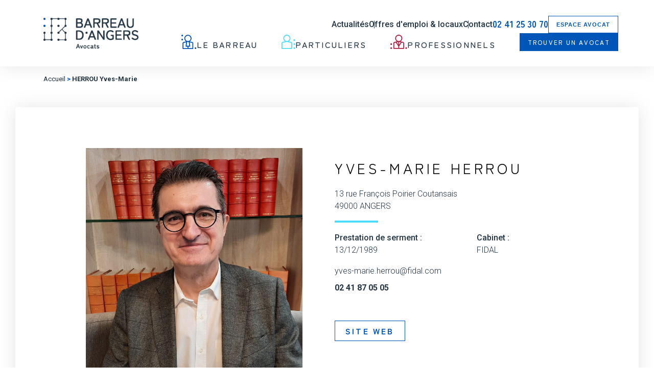

--- FILE ---
content_type: text/html; charset=UTF-8
request_url: https://barreau-angers.org/avocat/herrou-yves-marie/
body_size: 11552
content:
<!DOCTYPE html>
<html xmlns="http://www.w3.org/1999/xhtml" lang="fr-FR" prefix="og: https://ogp.me/ns#">

<head lang="fr-FR" prefix="og: https://ogp.me/ns#">
	<meta charset="UTF-8">
	<link rel="pingback" href="https://barreau-angers.org/xmlrpc.php" />
	<meta name="viewport" content="width=device-width, initial-scale=1.0, minimum-scale=1.0, maximum-scale=5.0, user-scalable=yes">
	<link rel="stylesheet" type="text/css" media="all" href="https://barreau-angers.org/wp-content/themes/barreau-angers/style.css" />
	<link rel="apple-touch-icon" sizes="152x152" href="/apple-touch-icon.png">
	<link rel="icon" type="image/png" sizes="32x32" href="/favicon-32x32.png">
	<link rel="icon" type="image/png" sizes="16x16" href="/favicon-16x16.png">
	<link rel="manifest" href="/site.webmanifest">
	<link rel="mask-icon" href="/safari-pinned-tab.svg" color="#5bbad5">
	<meta name="msapplication-TileColor" content="#da532c">
	<meta name="theme-color" content="#ffffff">
	<!-- AXEPTIO -->

	<!-- GOOGLE ANALYTICS + GOOGLE TAG MANAGER -->
	<script>
		function launchGoogleAnalytics() {
			var code_g = 'G-WD8X0N5HP1';
			var code_gtm = 'GTM-XXXXXXX';

			if (code_g != '' && code_g != 'G-XXXXXXXXXX') {
				var el = document.createElement('script');
				el.setAttribute('type', 'text/javascript');
				el.setAttribute('async', true);
				el.setAttribute('src', 'https://www.googletagmanager.com/gtag/js?id=' + code_g);
				document.body.append(el);

				window.dataLayer = window.dataLayer || [];

				function gtag() {
					dataLayer.push(arguments);
				}
				gtag('js', new Date());
				gtag('config', code_g, {
					'cookie_expires': 365 * 24 * 60 * 60,
					'anonymize_ip': true,
				});
			}

			if (code_gtm != '' && code_gtm != 'GTM-XXXXXXX') {
				(function(w, d, s, l, i) {
					w[l] = w[l] || [];
					w[l].push({
						'gtm.start': new Date().getTime(),
						event: 'gtm.js'
					});
					var f = d.getElementsByTagName(s)[0],
						j = d.createElement(s),
						dl = l != 'dataLayer' ? '&l=' + l : '';
					j.async = true;
					j.src = 'https://www.googletagmanager.com/gtm.js?id=' + i + dl;
					f.parentNode.insertBefore(j, f);
				})(window, document, 'script', 'dataLayer', code_gtm);
			}
		}
		void 0 === window._axcb && (window._axcb = []);
		window._axcb.push(function(axeptio) {
			axeptio.on("cookies:complete", function(choices) {
				if (choices.google_analytics) {
					launchGoogleAnalytics();
				}
			});
		});
	</script>
	<!-- END GOOGLE ANALYTICS + GOOGLE TAG MANAGER -->

	
<!-- Optimisation des moteurs de recherche par Rank Math PRO - https://rankmath.com/ -->
<title>HERROU Yves-Marie - Barreau d&#039;Angers</title>
<meta name="robots" content="follow, index, noarchive, max-snippet:-1, max-video-preview:-1, max-image-preview:large"/>
<link rel="canonical" href="https://barreau-angers.org/avocat/herrou-yves-marie/" />
<meta property="og:locale" content="fr_FR" />
<meta property="og:type" content="article" />
<meta property="og:title" content="HERROU Yves-Marie - Barreau d&#039;Angers" />
<meta property="og:url" content="https://barreau-angers.org/avocat/herrou-yves-marie/" />
<meta property="og:site_name" content="Barreau d&#039;Angers" />
<meta property="og:updated_time" content="2025-02-11T14:28:41+01:00" />
<meta name="twitter:card" content="summary_large_image" />
<meta name="twitter:title" content="HERROU Yves-Marie - Barreau d&#039;Angers" />
<script type="application/ld+json" class="rank-math-schema-pro">{"@context":"https://schema.org","@graph":[{"@type":"BreadcrumbList","@id":"https://barreau-angers.org/avocat/herrou-yves-marie/#breadcrumb","itemListElement":[{"@type":"ListItem","position":"1","item":{"@id":"https://barreau-angers.org","name":"Accueil"}},{"@type":"ListItem","position":"2","item":{"@id":"https://barreau-angers.org/avocat/herrou-yves-marie/","name":"HERROU  Yves-Marie"}}]}]}</script>
<!-- /Extension Rank Math WordPress SEO -->

<link rel="alternate" type="application/rss+xml" title="Barreau d&#039;Angers &raquo; Flux" href="https://barreau-angers.org/feed/" />
<link rel="alternate" type="application/rss+xml" title="Barreau d&#039;Angers &raquo; Flux des commentaires" href="https://barreau-angers.org/comments/feed/" />
<link rel="alternate" type="application/rss+xml" title="Barreau d&#039;Angers &raquo; HERROU  Yves-Marie Flux des commentaires" href="https://barreau-angers.org/avocat/herrou-yves-marie/feed/" />
<link rel="alternate" title="oEmbed (JSON)" type="application/json+oembed" href="https://barreau-angers.org/wp-json/oembed/1.0/embed?url=https%3A%2F%2Fbarreau-angers.org%2Favocat%2Fherrou-yves-marie%2F" />
<link rel="alternate" title="oEmbed (XML)" type="text/xml+oembed" href="https://barreau-angers.org/wp-json/oembed/1.0/embed?url=https%3A%2F%2Fbarreau-angers.org%2Favocat%2Fherrou-yves-marie%2F&#038;format=xml" />
<style id='wp-img-auto-sizes-contain-inline-css' type='text/css'>
img:is([sizes=auto i],[sizes^="auto," i]){contain-intrinsic-size:3000px 1500px}
/*# sourceURL=wp-img-auto-sizes-contain-inline-css */
</style>
<link rel='stylesheet' id='patterns-css' href='https://barreau-angers.org/wp-content/plugins/starter/patterns/css/patterns.css' type='text/css' media='all' />
<link rel='stylesheet' id='aos_style-css' href='https://barreau-angers.org/wp-content/plugins/animations-welkov1/assets/aos/aos.css?ver=6.9' type='text/css' media='all' />
<link rel='stylesheet' id='separator_style-css' href='https://barreau-angers.org/wp-content/plugins/starter/build/override/separator/style-index.css?ver=6.9' type='text/css' media='all' />
<link rel='stylesheet' id='carousel_style-css' href='https://barreau-angers.org/wp-content/plugins/starter/build/blocks/carousel/style-index.css?ver=6.9' type='text/css' media='all' />
<link rel='stylesheet' id='columns_style-css' href='https://barreau-angers.org/wp-content/plugins/starter//build/override/columns/index.css?ver=6.9' type='text/css' media='all' />
<link rel='stylesheet' id='group_style-css' href='https://barreau-angers.org/wp-content/plugins/starter/build/override/group/index.css?ver=6.9' type='text/css' media='all' />
<link rel='stylesheet' id='media-text_style-css' href='https://barreau-angers.org/wp-content/plugins/starter/build/override/media-text/index.css?ver=6.9' type='text/css' media='all' />
<link rel='stylesheet' id='cover_style-css' href='https://barreau-angers.org/wp-content/plugins/starter//build/override/cover/index.css?ver=6.9' type='text/css' media='all' />
<link rel='stylesheet' id='latest-posts_style-css' href='https://barreau-angers.org/wp-content/plugins/starter/build/override/latest_posts/style-index.css?ver=6.9' type='text/css' media='all' />
<link rel='stylesheet' id='swiper-css' href='https://barreau-angers.org/wp-content/plugins/starter//assets/swiper/swiper-bundle.min.css' type='text/css' media='all' />
<link rel='stylesheet' id='social_links_style-css' href='https://barreau-angers.org/wp-content/plugins/starter/build/override/social_links/index.css?ver=6.9' type='text/css' media='all' />
<link rel='stylesheet' id='main-css' href='https://barreau-angers.org/wp-content/themes/barreau-angers/css/main.css?ver=1763740399' type='text/css' media='all' />
<style id='main-inline-css' type='text/css'>

		:root {
			--main-color: #0055B8;
			--snd-color: #4CDBFB;
			--third-color: #243645;
            --fourth-color: #E9E5E5;
            --fifth_color: #AD2042;
            --url-motif: url();
		}
	
/*# sourceURL=main-inline-css */
</style>
<style id='wp-emoji-styles-inline-css' type='text/css'>

	img.wp-smiley, img.emoji {
		display: inline !important;
		border: none !important;
		box-shadow: none !important;
		height: 1em !important;
		width: 1em !important;
		margin: 0 0.07em !important;
		vertical-align: -0.1em !important;
		background: none !important;
		padding: 0 !important;
	}
/*# sourceURL=wp-emoji-styles-inline-css */
</style>
<style id='wp-block-library-inline-css' type='text/css'>
:root{--wp-block-synced-color:#7a00df;--wp-block-synced-color--rgb:122,0,223;--wp-bound-block-color:var(--wp-block-synced-color);--wp-editor-canvas-background:#ddd;--wp-admin-theme-color:#007cba;--wp-admin-theme-color--rgb:0,124,186;--wp-admin-theme-color-darker-10:#006ba1;--wp-admin-theme-color-darker-10--rgb:0,107,160.5;--wp-admin-theme-color-darker-20:#005a87;--wp-admin-theme-color-darker-20--rgb:0,90,135;--wp-admin-border-width-focus:2px}@media (min-resolution:192dpi){:root{--wp-admin-border-width-focus:1.5px}}.wp-element-button{cursor:pointer}:root .has-very-light-gray-background-color{background-color:#eee}:root .has-very-dark-gray-background-color{background-color:#313131}:root .has-very-light-gray-color{color:#eee}:root .has-very-dark-gray-color{color:#313131}:root .has-vivid-green-cyan-to-vivid-cyan-blue-gradient-background{background:linear-gradient(135deg,#00d084,#0693e3)}:root .has-purple-crush-gradient-background{background:linear-gradient(135deg,#34e2e4,#4721fb 50%,#ab1dfe)}:root .has-hazy-dawn-gradient-background{background:linear-gradient(135deg,#faaca8,#dad0ec)}:root .has-subdued-olive-gradient-background{background:linear-gradient(135deg,#fafae1,#67a671)}:root .has-atomic-cream-gradient-background{background:linear-gradient(135deg,#fdd79a,#004a59)}:root .has-nightshade-gradient-background{background:linear-gradient(135deg,#330968,#31cdcf)}:root .has-midnight-gradient-background{background:linear-gradient(135deg,#020381,#2874fc)}:root{--wp--preset--font-size--normal:16px;--wp--preset--font-size--huge:42px}.has-regular-font-size{font-size:1em}.has-larger-font-size{font-size:2.625em}.has-normal-font-size{font-size:var(--wp--preset--font-size--normal)}.has-huge-font-size{font-size:var(--wp--preset--font-size--huge)}.has-text-align-center{text-align:center}.has-text-align-left{text-align:left}.has-text-align-right{text-align:right}.has-fit-text{white-space:nowrap!important}#end-resizable-editor-section{display:none}.aligncenter{clear:both}.items-justified-left{justify-content:flex-start}.items-justified-center{justify-content:center}.items-justified-right{justify-content:flex-end}.items-justified-space-between{justify-content:space-between}.screen-reader-text{border:0;clip-path:inset(50%);height:1px;margin:-1px;overflow:hidden;padding:0;position:absolute;width:1px;word-wrap:normal!important}.screen-reader-text:focus{background-color:#ddd;clip-path:none;color:#444;display:block;font-size:1em;height:auto;left:5px;line-height:normal;padding:15px 23px 14px;text-decoration:none;top:5px;width:auto;z-index:100000}html :where(.has-border-color){border-style:solid}html :where([style*=border-top-color]){border-top-style:solid}html :where([style*=border-right-color]){border-right-style:solid}html :where([style*=border-bottom-color]){border-bottom-style:solid}html :where([style*=border-left-color]){border-left-style:solid}html :where([style*=border-width]){border-style:solid}html :where([style*=border-top-width]){border-top-style:solid}html :where([style*=border-right-width]){border-right-style:solid}html :where([style*=border-bottom-width]){border-bottom-style:solid}html :where([style*=border-left-width]){border-left-style:solid}html :where(img[class*=wp-image-]){height:auto;max-width:100%}:where(figure){margin:0 0 1em}html :where(.is-position-sticky){--wp-admin--admin-bar--position-offset:var(--wp-admin--admin-bar--height,0px)}@media screen and (max-width:600px){html :where(.is-position-sticky){--wp-admin--admin-bar--position-offset:0px}}

/*# sourceURL=wp-block-library-inline-css */
</style><style id='global-styles-inline-css' type='text/css'>
:root{--wp--preset--aspect-ratio--square: 1;--wp--preset--aspect-ratio--4-3: 4/3;--wp--preset--aspect-ratio--3-4: 3/4;--wp--preset--aspect-ratio--3-2: 3/2;--wp--preset--aspect-ratio--2-3: 2/3;--wp--preset--aspect-ratio--16-9: 16/9;--wp--preset--aspect-ratio--9-16: 9/16;--wp--preset--color--black: #000000;--wp--preset--color--cyan-bluish-gray: #abb8c3;--wp--preset--color--white: #ffffff;--wp--preset--color--pale-pink: #f78da7;--wp--preset--color--vivid-red: #cf2e2e;--wp--preset--color--luminous-vivid-orange: #ff6900;--wp--preset--color--luminous-vivid-amber: #fcb900;--wp--preset--color--light-green-cyan: #7bdcb5;--wp--preset--color--vivid-green-cyan: #00d084;--wp--preset--color--pale-cyan-blue: #8ed1fc;--wp--preset--color--vivid-cyan-blue: #0693e3;--wp--preset--color--vivid-purple: #9b51e0;--wp--preset--color--main-color: #0055B8;--wp--preset--color--snd-color: #4CDBFB;--wp--preset--color--third-color: #243645;--wp--preset--color--fourth-color: #F4F4F4;--wp--preset--color--fifth-color: #AD2042;--wp--preset--color--grey: #4A4A4A;--wp--preset--color--main-color-transparent: #0055B8bd;--wp--preset--color--snd-color-transparent: #4CDBFBbd;--wp--preset--color--third-color-transparent: #243645bd;--wp--preset--color--fourth-color-transparent: #F4F4F4bd;--wp--preset--color--fifth-color-transparent: #AD2042bd;--wp--preset--gradient--vivid-cyan-blue-to-vivid-purple: linear-gradient(135deg,rgb(6,147,227) 0%,rgb(155,81,224) 100%);--wp--preset--gradient--light-green-cyan-to-vivid-green-cyan: linear-gradient(135deg,rgb(122,220,180) 0%,rgb(0,208,130) 100%);--wp--preset--gradient--luminous-vivid-amber-to-luminous-vivid-orange: linear-gradient(135deg,rgb(252,185,0) 0%,rgb(255,105,0) 100%);--wp--preset--gradient--luminous-vivid-orange-to-vivid-red: linear-gradient(135deg,rgb(255,105,0) 0%,rgb(207,46,46) 100%);--wp--preset--gradient--very-light-gray-to-cyan-bluish-gray: linear-gradient(135deg,rgb(238,238,238) 0%,rgb(169,184,195) 100%);--wp--preset--gradient--cool-to-warm-spectrum: linear-gradient(135deg,rgb(74,234,220) 0%,rgb(151,120,209) 20%,rgb(207,42,186) 40%,rgb(238,44,130) 60%,rgb(251,105,98) 80%,rgb(254,248,76) 100%);--wp--preset--gradient--blush-light-purple: linear-gradient(135deg,rgb(255,206,236) 0%,rgb(152,150,240) 100%);--wp--preset--gradient--blush-bordeaux: linear-gradient(135deg,rgb(254,205,165) 0%,rgb(254,45,45) 50%,rgb(107,0,62) 100%);--wp--preset--gradient--luminous-dusk: linear-gradient(135deg,rgb(255,203,112) 0%,rgb(199,81,192) 50%,rgb(65,88,208) 100%);--wp--preset--gradient--pale-ocean: linear-gradient(135deg,rgb(255,245,203) 0%,rgb(182,227,212) 50%,rgb(51,167,181) 100%);--wp--preset--gradient--electric-grass: linear-gradient(135deg,rgb(202,248,128) 0%,rgb(113,206,126) 100%);--wp--preset--gradient--midnight: linear-gradient(135deg,rgb(2,3,129) 0%,rgb(40,116,252) 100%);--wp--preset--font-size--small: 13px;--wp--preset--font-size--medium: 20px;--wp--preset--font-size--large: 36px;--wp--preset--font-size--x-large: 42px;--wp--preset--spacing--20: 0.44rem;--wp--preset--spacing--30: 0.67rem;--wp--preset--spacing--40: 1rem;--wp--preset--spacing--50: 1.5rem;--wp--preset--spacing--60: 2.25rem;--wp--preset--spacing--70: 3.38rem;--wp--preset--spacing--80: 5.06rem;--wp--preset--shadow--natural: 6px 6px 9px rgba(0, 0, 0, 0.2);--wp--preset--shadow--deep: 12px 12px 50px rgba(0, 0, 0, 0.4);--wp--preset--shadow--sharp: 6px 6px 0px rgba(0, 0, 0, 0.2);--wp--preset--shadow--outlined: 6px 6px 0px -3px rgb(255, 255, 255), 6px 6px rgb(0, 0, 0);--wp--preset--shadow--crisp: 6px 6px 0px rgb(0, 0, 0);}:where(.is-layout-flex){gap: 0.5em;}:where(.is-layout-grid){gap: 0.5em;}body .is-layout-flex{display: flex;}.is-layout-flex{flex-wrap: wrap;align-items: center;}.is-layout-flex > :is(*, div){margin: 0;}body .is-layout-grid{display: grid;}.is-layout-grid > :is(*, div){margin: 0;}:where(.wp-block-columns.is-layout-flex){gap: 2em;}:where(.wp-block-columns.is-layout-grid){gap: 2em;}:where(.wp-block-post-template.is-layout-flex){gap: 1.25em;}:where(.wp-block-post-template.is-layout-grid){gap: 1.25em;}.has-black-color{color: var(--wp--preset--color--black) !important;}.has-cyan-bluish-gray-color{color: var(--wp--preset--color--cyan-bluish-gray) !important;}.has-white-color{color: var(--wp--preset--color--white) !important;}.has-pale-pink-color{color: var(--wp--preset--color--pale-pink) !important;}.has-vivid-red-color{color: var(--wp--preset--color--vivid-red) !important;}.has-luminous-vivid-orange-color{color: var(--wp--preset--color--luminous-vivid-orange) !important;}.has-luminous-vivid-amber-color{color: var(--wp--preset--color--luminous-vivid-amber) !important;}.has-light-green-cyan-color{color: var(--wp--preset--color--light-green-cyan) !important;}.has-vivid-green-cyan-color{color: var(--wp--preset--color--vivid-green-cyan) !important;}.has-pale-cyan-blue-color{color: var(--wp--preset--color--pale-cyan-blue) !important;}.has-vivid-cyan-blue-color{color: var(--wp--preset--color--vivid-cyan-blue) !important;}.has-vivid-purple-color{color: var(--wp--preset--color--vivid-purple) !important;}.has-black-background-color{background-color: var(--wp--preset--color--black) !important;}.has-cyan-bluish-gray-background-color{background-color: var(--wp--preset--color--cyan-bluish-gray) !important;}.has-white-background-color{background-color: var(--wp--preset--color--white) !important;}.has-pale-pink-background-color{background-color: var(--wp--preset--color--pale-pink) !important;}.has-vivid-red-background-color{background-color: var(--wp--preset--color--vivid-red) !important;}.has-luminous-vivid-orange-background-color{background-color: var(--wp--preset--color--luminous-vivid-orange) !important;}.has-luminous-vivid-amber-background-color{background-color: var(--wp--preset--color--luminous-vivid-amber) !important;}.has-light-green-cyan-background-color{background-color: var(--wp--preset--color--light-green-cyan) !important;}.has-vivid-green-cyan-background-color{background-color: var(--wp--preset--color--vivid-green-cyan) !important;}.has-pale-cyan-blue-background-color{background-color: var(--wp--preset--color--pale-cyan-blue) !important;}.has-vivid-cyan-blue-background-color{background-color: var(--wp--preset--color--vivid-cyan-blue) !important;}.has-vivid-purple-background-color{background-color: var(--wp--preset--color--vivid-purple) !important;}.has-black-border-color{border-color: var(--wp--preset--color--black) !important;}.has-cyan-bluish-gray-border-color{border-color: var(--wp--preset--color--cyan-bluish-gray) !important;}.has-white-border-color{border-color: var(--wp--preset--color--white) !important;}.has-pale-pink-border-color{border-color: var(--wp--preset--color--pale-pink) !important;}.has-vivid-red-border-color{border-color: var(--wp--preset--color--vivid-red) !important;}.has-luminous-vivid-orange-border-color{border-color: var(--wp--preset--color--luminous-vivid-orange) !important;}.has-luminous-vivid-amber-border-color{border-color: var(--wp--preset--color--luminous-vivid-amber) !important;}.has-light-green-cyan-border-color{border-color: var(--wp--preset--color--light-green-cyan) !important;}.has-vivid-green-cyan-border-color{border-color: var(--wp--preset--color--vivid-green-cyan) !important;}.has-pale-cyan-blue-border-color{border-color: var(--wp--preset--color--pale-cyan-blue) !important;}.has-vivid-cyan-blue-border-color{border-color: var(--wp--preset--color--vivid-cyan-blue) !important;}.has-vivid-purple-border-color{border-color: var(--wp--preset--color--vivid-purple) !important;}.has-vivid-cyan-blue-to-vivid-purple-gradient-background{background: var(--wp--preset--gradient--vivid-cyan-blue-to-vivid-purple) !important;}.has-light-green-cyan-to-vivid-green-cyan-gradient-background{background: var(--wp--preset--gradient--light-green-cyan-to-vivid-green-cyan) !important;}.has-luminous-vivid-amber-to-luminous-vivid-orange-gradient-background{background: var(--wp--preset--gradient--luminous-vivid-amber-to-luminous-vivid-orange) !important;}.has-luminous-vivid-orange-to-vivid-red-gradient-background{background: var(--wp--preset--gradient--luminous-vivid-orange-to-vivid-red) !important;}.has-very-light-gray-to-cyan-bluish-gray-gradient-background{background: var(--wp--preset--gradient--very-light-gray-to-cyan-bluish-gray) !important;}.has-cool-to-warm-spectrum-gradient-background{background: var(--wp--preset--gradient--cool-to-warm-spectrum) !important;}.has-blush-light-purple-gradient-background{background: var(--wp--preset--gradient--blush-light-purple) !important;}.has-blush-bordeaux-gradient-background{background: var(--wp--preset--gradient--blush-bordeaux) !important;}.has-luminous-dusk-gradient-background{background: var(--wp--preset--gradient--luminous-dusk) !important;}.has-pale-ocean-gradient-background{background: var(--wp--preset--gradient--pale-ocean) !important;}.has-electric-grass-gradient-background{background: var(--wp--preset--gradient--electric-grass) !important;}.has-midnight-gradient-background{background: var(--wp--preset--gradient--midnight) !important;}.has-small-font-size{font-size: var(--wp--preset--font-size--small) !important;}.has-medium-font-size{font-size: var(--wp--preset--font-size--medium) !important;}.has-large-font-size{font-size: var(--wp--preset--font-size--large) !important;}.has-x-large-font-size{font-size: var(--wp--preset--font-size--x-large) !important;}
/*# sourceURL=global-styles-inline-css */
</style>

<style id='classic-theme-styles-inline-css' type='text/css'>
/*! This file is auto-generated */
.wp-block-button__link{color:#fff;background-color:#32373c;border-radius:9999px;box-shadow:none;text-decoration:none;padding:calc(.667em + 2px) calc(1.333em + 2px);font-size:1.125em}.wp-block-file__button{background:#32373c;color:#fff;text-decoration:none}
/*# sourceURL=/wp-includes/css/classic-themes.min.css */
</style>
<script type="text/javascript" src="https://barreau-angers.org/wp-content/plugins/animations-welkov1/assets/aos/aos.js?ver=6.9" id="aos_js-js"></script>
<script type="text/javascript" id="aos_js-js-after">
/* <![CDATA[ */
document.addEventListener("DOMContentLoaded", function() {AOS.init();});
//# sourceURL=aos_js-js-after
/* ]]> */
</script>
<script type="text/javascript" id="latest-posts_js-js-extra">
/* <![CDATA[ */
var ajaxurl = {"ajax_url":"https://barreau-angers.org/wp-admin/admin-ajax.php"};
//# sourceURL=latest-posts_js-js-extra
/* ]]> */
</script>
<script type="text/javascript" src="https://barreau-angers.org/wp-content/plugins/starter/build/override/latest_posts/latest_posts.js" id="latest-posts_js-js"></script>
<script type="text/javascript" src="https://barreau-angers.org/wp-content/plugins/starter//assets/swiper/swiper-bundle.min.js" id="swiper_script-js"></script>
<script type="text/javascript" src="https://barreau-angers.org/wp-content/plugins/starter/build/override/social_links/script.js" id="social_links_script-js"></script>
<script type="text/javascript" src="https://barreau-angers.org/wp-content/plugins/starter/src/override/image/image.js" id="image_js-js"></script>
<script type="text/javascript" id="form_js-js-extra">
/* <![CDATA[ */
var ajaxurl = {"ajax_url":"https://barreau-angers.org/wp-admin/admin-ajax.php"};
//# sourceURL=form_js-js-extra
/* ]]> */
</script>
<script type="text/javascript" src="https://barreau-angers.org/wp-content/plugins/starter/build/blocks/form/formulaire.js" id="form_js-js"></script>
<script type="text/javascript" id="latest-offres_js-js-extra">
/* <![CDATA[ */
var ajaxurloffres = {"ajax_url_offres":"https://barreau-angers.org/wp-admin/admin-ajax.php"};
//# sourceURL=latest-offres_js-js-extra
/* ]]> */
</script>
<script type="text/javascript" src="https://barreau-angers.org/wp-content/themes/barreau-angers/blocks/latest-offre/build/offres.js" id="latest-offres_js-js"></script>
<link rel="https://api.w.org/" href="https://barreau-angers.org/wp-json/" /><link rel="EditURI" type="application/rsd+xml" title="RSD" href="https://barreau-angers.org/xmlrpc.php?rsd" />
<link rel='shortlink' href='https://barreau-angers.org/?p=31090' />
</head>

<body data-rsssl=1 class="wp-singular avocat-template-default single single-avocat postid-31090 wp-theme-barreau-angers locale-fr-fr">
	<header role="banner">
		<div class="container">
			<div class="row header">
				<div class="col-7 col-md-8 col-lg-3 d-flex align-items-center">
					<a class="logo" href="https://barreau-angers.org/" title="Retour à la page d'accueil">
						<img src="https://barreau-angers.org/wp-content/themes/barreau-angers/images/logo_barreau_angers.jpg" alt="" width="186" height="60">
					</a>
				</div>
				<div class="col-5 col-md-4 d-flex d-lg-none align-items-center justify-content-end">
					<a href="tel:0241253070" class="d-block" title="Téléphone">
						<img src="https://barreau-angers.org/wp-content/themes/barreau-angers/images/telephone.png" width="44" height="44" alt=""/>		
					</a>
					<button id="burger" aria-label="Ouverture du menu" title="Ouverture du menu">
						<img src="https://barreau-angers.org/wp-content/themes/barreau-angers/images/menu.png" width="44" height="44" alt=""/>	
					</button>
				</div>
				<div id="main_nav_container" class="d-none col-lg-9 px-0 px-lg-3 d-lg-flex flex-column">
					<nav id="second_nav" class="d-flex flex-row align-items-center">
						<a href="https://barreau-angers.org/actualites/" class="liens">Actualités</a>
						<a href="https://barreau-angers.org/offres-demploi-et-locaux/" class="liens">Offres d'emploi & locaux</a>
						<a href="https://barreau-angers.org/#contactez-nous" class="liens">Contact</a>
						<a href="tel:0241253070" class="telephone">02 41 25 30 70</a>
						<a href="https://barreau-angers.org/intranet" class="espace_avocat">Espace Avocat</a>
					</nav>
					<nav id="main_nav" class="d-flex flex-row align-items-center">
						<a href="https://barreau-angers.org/le-barreau/">
							<svg xmlns="http://www.w3.org/2000/svg" width="30" height="28" viewBox="0 0 30 28" fill="none">
								<path d="M22.5373 14.964C22.0973 14.5587 21.5559 14.3222 20.9806 14.2209L16.3784 13.2075C18.4426 11.9914 19.8301 9.76197 19.8301 7.19471C19.8301 3.31005 16.6829 0.134766 12.7913 0.134766C8.89973 0.134766 5.75261 3.31005 5.75261 7.16093C5.75261 9.72819 7.14005 11.9239 9.20429 13.1737L4.60205 14.1871C4.02677 14.3222 3.48533 14.5249 3.04541 14.9303C2.60549 15.3356 2.26709 15.9774 2.26709 16.653V27.0234C2.26709 27.5301 2.67317 27.9016 3.14693 27.9016H22.4019C22.9095 27.9016 23.3156 27.4963 23.3156 27.0234V16.653C23.3156 15.9436 22.9772 15.3356 22.5373 14.9303V14.964ZM7.54613 7.16093C7.54613 4.25588 9.88109 1.92509 12.7913 1.92509C15.7016 1.92509 18.0365 4.25588 18.0365 7.16093C18.0365 10.066 15.7354 12.3292 12.8929 12.3968H12.8252C12.8252 12.3968 12.7575 12.3968 12.7237 12.3968C12.7237 12.3968 12.7237 12.3968 12.6898 12.3968C9.84725 12.3292 7.54613 10.0322 7.54613 7.16093ZM14.4495 14.5587L15.3632 21.6186H10.2195L11.1332 14.5587L12.7913 14.1871L14.4495 14.5587ZM4.06061 26.1451V16.6868C4.06061 16.4841 4.09445 16.4166 4.22981 16.2814C4.36517 16.1463 4.63589 16.0112 4.97429 15.9436L9.27197 14.9978L8.29061 22.4293C8.22293 22.9023 8.56133 23.3752 9.06893 23.4427C9.10277 23.4427 9.13661 23.4427 9.20429 23.4427H11.9115V26.1789H4.09445L4.06061 26.1451ZM21.5221 26.1451H13.705V23.4089H16.4122C16.9198 23.4089 17.3259 23.0036 17.3259 22.5307C17.3259 22.4969 17.3259 22.4631 17.3259 22.3956L16.3445 14.964L20.6422 15.9099C20.9806 15.9774 21.2175 16.1125 21.3867 16.2477C21.5221 16.3828 21.5897 16.4503 21.5897 16.653V26.1113L21.5221 26.1451Z" fill="#0055B8"/>
								<path d="M27.5795 27.9354C28.4953 27.9354 29.2377 27.1943 29.2377 26.2802C29.2377 25.3661 28.4953 24.625 27.5795 24.625C26.6638 24.625 25.9214 25.3661 25.9214 26.2802C25.9214 27.1943 26.6638 27.9354 27.5795 27.9354Z" fill="#0055B8"/>
								<path d="M1.65816 3.31041C2.57394 3.31041 3.31632 2.56935 3.31632 1.6552C3.31632 0.74106 2.57394 0 1.65816 0C0.742384 0 0 0.74106 0 1.6552C0 2.56935 0.742384 3.31041 1.65816 3.31041Z" fill="#0055B8"/>
								<path d="M1.65816 11.1463C2.57394 11.1463 3.31632 10.4053 3.31632 9.49114C3.31632 8.577 2.57394 7.83594 1.65816 7.83594C0.742384 7.83594 0 8.577 0 9.49114C0 10.4053 0.742384 11.1463 1.65816 11.1463Z" fill="#0055B8"/>
							</svg>
							Le barreau
						</a>
						<a href="https://barreau-angers.org/particuliers/">
							<svg xmlns="http://www.w3.org/2000/svg" width="27" height="28" viewBox="0 0 27 28" fill="none">
								<path d="M25.0078 27.869C25.9235 27.869 26.6659 27.1279 26.6659 26.2138C26.6659 25.2997 25.9235 24.5586 25.0078 24.5586C24.092 24.5586 23.3496 25.2997 23.3496 26.2138C23.3496 27.1279 24.092 27.869 25.0078 27.869Z" fill="#4CDBFB"/>
								<path d="M25.0078 20.0643C25.9235 20.0643 26.6659 19.3233 26.6659 18.4091C26.6659 17.495 25.9235 16.7539 25.0078 16.7539C24.092 16.7539 23.3496 17.495 23.3496 18.4091C23.3496 19.3233 24.092 20.0643 25.0078 20.0643Z" fill="#4CDBFB"/>
								<path d="M25.0078 12.2284C25.9235 12.2284 26.6659 11.4873 26.6659 10.5732C26.6659 9.65903 25.9235 8.91797 25.0078 8.91797C24.092 8.91797 23.3496 9.65903 23.3496 10.5732C23.3496 11.4873 24.092 12.2284 25.0078 12.2284Z" fill="#4CDBFB"/>
								<path d="M20.2363 14.8293C19.7964 14.4239 19.255 14.1875 18.6797 14.0861L14.0774 13.0727C16.1417 11.8567 17.5291 9.6272 17.5291 7.05995C17.563 3.17529 14.382 0 10.5242 0C6.66648 0 3.48552 3.17529 3.48552 7.02617C3.48552 9.59342 4.87296 11.7891 6.9372 13.0389L2.33496 14.0523C1.75968 14.1875 1.21824 14.3901 0.778322 14.7955C0.338402 15.2008 0 15.8427 0 16.5182V26.8886C0 27.3953 0.406081 27.7669 0.879841 27.7669H20.1348C20.6424 27.7669 21.0485 27.3615 21.0485 26.8886V16.5182C21.0485 15.8089 20.7101 15.2008 20.2702 14.7955L20.2363 14.8293ZM5.2452 7.02617C5.2452 4.12112 7.58016 1.79032 10.4904 1.79032C13.4006 1.79032 15.7356 4.12112 15.7356 7.02617C15.7356 9.93122 13.4345 12.1945 10.5919 12.262H10.5242C10.5242 12.262 10.4566 12.262 10.4227 12.262C10.4227 12.262 10.4227 12.262 10.3889 12.262C7.54632 12.1945 5.2452 9.89744 5.2452 7.02617ZM19.2211 26.0103H1.75968V16.552C1.75968 16.3493 1.79352 16.2818 1.92888 16.1467C2.06424 16.0116 2.33496 15.8764 2.67336 15.8089L6.97104 14.863L8.83224 14.4577L10.4904 14.0861L12.1486 14.4577L14.0098 14.863L18.3074 15.8089C18.6458 15.8764 18.8827 16.0116 19.0519 16.1467C19.1873 16.2818 19.255 16.3493 19.255 16.552V26.0103H19.2211Z" fill="#4CDBFB"/>
							</svg>
							Particuliers
						</a>
						<a href="https://barreau-angers.org/professionnels/">
							<svg xmlns="http://www.w3.org/2000/svg" width="33" height="28" viewBox="0 0 33 28" fill="none">
								<path d="M30.9297 27.869C31.8454 27.869 32.5878 27.1279 32.5878 26.2138C32.5878 25.2997 31.8454 24.5586 30.9297 24.5586C30.0139 24.5586 29.2715 25.2997 29.2715 26.2138C29.2715 27.1279 30.0139 27.869 30.9297 27.869Z" fill="#AD2042"/>
								<path d="M1.65816 20.0643C2.57394 20.0643 3.31633 19.3233 3.31633 18.4091C3.31633 17.495 2.57394 16.7539 1.65816 16.7539C0.742383 16.7539 0 17.495 0 18.4091C0 19.3233 0.742383 20.0643 1.65816 20.0643Z" fill="#AD2042"/>
								<path d="M1.65816 27.9022C2.57394 27.9022 3.31633 27.1611 3.31633 26.247C3.31633 25.3329 2.57394 24.5918 1.65816 24.5918C0.742383 24.5918 0 25.3329 0 26.247C0 27.1611 0.742383 27.9022 1.65816 27.9022Z" fill="#AD2042"/>
								<path d="M26.1584 14.8293C25.7184 14.4239 25.177 14.1875 24.6017 14.0861L19.9995 13.0727C22.0637 11.8567 23.4512 9.6272 23.4512 7.05995C23.485 3.17529 20.304 0 16.4124 0C12.5208 0 9.37371 3.17529 9.37371 7.02617C9.37371 9.59342 10.7611 11.7891 12.8254 13.0389L8.22315 14.0523C7.64787 14.1875 7.10643 14.3901 6.66651 14.7955C6.22659 15.2008 5.88818 15.8427 5.88818 16.5182V26.8886C5.88818 27.3953 6.29426 27.7669 6.76802 27.7669H26.023C26.5306 27.7669 26.9367 27.3615 26.9367 26.8886V16.5182C26.9367 15.8089 26.5983 15.2008 26.1584 14.7955V14.8293ZM20.3717 14.9644L17.2584 19.6598V14.2888L18.0706 14.4577L19.9318 14.863L20.3717 14.9644ZM11.1672 7.05995C11.1672 4.1549 13.5022 1.8241 16.4124 1.8241C19.3227 1.8241 21.6576 4.1549 21.6576 7.05995C21.6576 9.965 19.3565 12.2282 16.514 12.2958H16.4463C16.4463 12.2958 16.3786 12.2958 16.3447 12.2958C16.3447 12.2958 16.3447 12.2958 16.3109 12.2958C13.4683 12.2282 11.1672 9.93122 11.1672 7.05995ZM12.8931 14.863L14.7543 14.4577L15.5664 14.2888V19.6598L12.4531 14.9644L12.8931 14.863ZM7.68171 26.0441V16.5858C7.68171 16.3831 7.71554 16.3156 7.8509 16.1805C7.98626 16.0453 8.25699 15.9102 8.59539 15.8427L10.6935 15.3697L15.5664 22.7337V26.0779H7.68171V26.0441ZM25.1432 26.0441H17.2584V22.7337L22.1314 15.3697L24.2295 15.8427C24.5679 15.9102 24.8047 16.0453 24.9739 16.1805C25.1093 16.3156 25.177 16.3831 25.177 16.5858V26.0441H25.1432Z" fill="#AD2042"/>
							</svg>
							Professionnels
						</a>
						<a href="https://barreau-angers.org/annuaire-des-avocats/" class="trouver_avocat">Trouver un avocat</a>
					</nav>
				</div>
			</div>
		</div>
	</header>
	<div id="menu_mobile">
		<button id="menu_close">
			<svg xmlns="http://www.w3.org/2000/svg" width="29" height="26" viewBox="0 0 29 26" fill="none">
				<path d="M1.42419 25L27 1" stroke="#D2CCBA" stroke-width="2"/>
				<path d="M1 1L28 25" stroke="#D2CCBA" stroke-width="2"/>
			</svg>
		</button>
		<div class="container">
			<div class="row">
				<div class="col-10 offset-2 justify-content-between liens d-flex flex-column">
					<a href="https://barreau-angers.org/le-barreau/">
						<svg xmlns="http://www.w3.org/2000/svg" width="30" height="28" viewBox="0 0 30 28" fill="none">
							<path d="M22.5373 14.964C22.0973 14.5587 21.5559 14.3222 20.9806 14.2209L16.3784 13.2075C18.4426 11.9914 19.8301 9.76197 19.8301 7.19471C19.8301 3.31005 16.6829 0.134766 12.7913 0.134766C8.89973 0.134766 5.75261 3.31005 5.75261 7.16093C5.75261 9.72819 7.14005 11.9239 9.20429 13.1737L4.60205 14.1871C4.02677 14.3222 3.48533 14.5249 3.04541 14.9303C2.60549 15.3356 2.26709 15.9774 2.26709 16.653V27.0234C2.26709 27.5301 2.67317 27.9016 3.14693 27.9016H22.4019C22.9095 27.9016 23.3156 27.4963 23.3156 27.0234V16.653C23.3156 15.9436 22.9772 15.3356 22.5373 14.9303V14.964ZM7.54613 7.16093C7.54613 4.25588 9.88109 1.92509 12.7913 1.92509C15.7016 1.92509 18.0365 4.25588 18.0365 7.16093C18.0365 10.066 15.7354 12.3292 12.8929 12.3968H12.8252C12.8252 12.3968 12.7575 12.3968 12.7237 12.3968C12.7237 12.3968 12.7237 12.3968 12.6898 12.3968C9.84725 12.3292 7.54613 10.0322 7.54613 7.16093ZM14.4495 14.5587L15.3632 21.6186H10.2195L11.1332 14.5587L12.7913 14.1871L14.4495 14.5587ZM4.06061 26.1451V16.6868C4.06061 16.4841 4.09445 16.4166 4.22981 16.2814C4.36517 16.1463 4.63589 16.0112 4.97429 15.9436L9.27197 14.9978L8.29061 22.4293C8.22293 22.9023 8.56133 23.3752 9.06893 23.4427C9.10277 23.4427 9.13661 23.4427 9.20429 23.4427H11.9115V26.1789H4.09445L4.06061 26.1451ZM21.5221 26.1451H13.705V23.4089H16.4122C16.9198 23.4089 17.3259 23.0036 17.3259 22.5307C17.3259 22.4969 17.3259 22.4631 17.3259 22.3956L16.3445 14.964L20.6422 15.9099C20.9806 15.9774 21.2175 16.1125 21.3867 16.2477C21.5221 16.3828 21.5897 16.4503 21.5897 16.653V26.1113L21.5221 26.1451Z" fill="#0055B8"/>
							<path d="M27.5795 27.9354C28.4953 27.9354 29.2377 27.1943 29.2377 26.2802C29.2377 25.3661 28.4953 24.625 27.5795 24.625C26.6638 24.625 25.9214 25.3661 25.9214 26.2802C25.9214 27.1943 26.6638 27.9354 27.5795 27.9354Z" fill="#0055B8"/>
							<path d="M1.65816 3.31041C2.57394 3.31041 3.31632 2.56935 3.31632 1.6552C3.31632 0.74106 2.57394 0 1.65816 0C0.742384 0 0 0.74106 0 1.6552C0 2.56935 0.742384 3.31041 1.65816 3.31041Z" fill="#0055B8"/>
							<path d="M1.65816 11.1463C2.57394 11.1463 3.31632 10.4053 3.31632 9.49114C3.31632 8.577 2.57394 7.83594 1.65816 7.83594C0.742384 7.83594 0 8.577 0 9.49114C0 10.4053 0.742384 11.1463 1.65816 11.1463Z" fill="#0055B8"/>
						</svg>
						Le barreau
					</a>
					<a href="https://barreau-angers.org/particuliers/">
						<svg xmlns="http://www.w3.org/2000/svg" width="27" height="28" viewBox="0 0 27 28" fill="none">
							<path d="M25.0078 27.869C25.9235 27.869 26.6659 27.1279 26.6659 26.2138C26.6659 25.2997 25.9235 24.5586 25.0078 24.5586C24.092 24.5586 23.3496 25.2997 23.3496 26.2138C23.3496 27.1279 24.092 27.869 25.0078 27.869Z" fill="#4CDBFB"/>
							<path d="M25.0078 20.0643C25.9235 20.0643 26.6659 19.3233 26.6659 18.4091C26.6659 17.495 25.9235 16.7539 25.0078 16.7539C24.092 16.7539 23.3496 17.495 23.3496 18.4091C23.3496 19.3233 24.092 20.0643 25.0078 20.0643Z" fill="#4CDBFB"/>
							<path d="M25.0078 12.2284C25.9235 12.2284 26.6659 11.4873 26.6659 10.5732C26.6659 9.65903 25.9235 8.91797 25.0078 8.91797C24.092 8.91797 23.3496 9.65903 23.3496 10.5732C23.3496 11.4873 24.092 12.2284 25.0078 12.2284Z" fill="#4CDBFB"/>
							<path d="M20.2363 14.8293C19.7964 14.4239 19.255 14.1875 18.6797 14.0861L14.0774 13.0727C16.1417 11.8567 17.5291 9.6272 17.5291 7.05995C17.563 3.17529 14.382 0 10.5242 0C6.66648 0 3.48552 3.17529 3.48552 7.02617C3.48552 9.59342 4.87296 11.7891 6.9372 13.0389L2.33496 14.0523C1.75968 14.1875 1.21824 14.3901 0.778322 14.7955C0.338402 15.2008 0 15.8427 0 16.5182V26.8886C0 27.3953 0.406081 27.7669 0.879841 27.7669H20.1348C20.6424 27.7669 21.0485 27.3615 21.0485 26.8886V16.5182C21.0485 15.8089 20.7101 15.2008 20.2702 14.7955L20.2363 14.8293ZM5.2452 7.02617C5.2452 4.12112 7.58016 1.79032 10.4904 1.79032C13.4006 1.79032 15.7356 4.12112 15.7356 7.02617C15.7356 9.93122 13.4345 12.1945 10.5919 12.262H10.5242C10.5242 12.262 10.4566 12.262 10.4227 12.262C10.4227 12.262 10.4227 12.262 10.3889 12.262C7.54632 12.1945 5.2452 9.89744 5.2452 7.02617ZM19.2211 26.0103H1.75968V16.552C1.75968 16.3493 1.79352 16.2818 1.92888 16.1467C2.06424 16.0116 2.33496 15.8764 2.67336 15.8089L6.97104 14.863L8.83224 14.4577L10.4904 14.0861L12.1486 14.4577L14.0098 14.863L18.3074 15.8089C18.6458 15.8764 18.8827 16.0116 19.0519 16.1467C19.1873 16.2818 19.255 16.3493 19.255 16.552V26.0103H19.2211Z" fill="#4CDBFB"/>
						</svg>
						Particuliers
					</a>
					<a href="https://barreau-angers.org/professionnels/">
						<svg xmlns="http://www.w3.org/2000/svg" width="33" height="28" viewBox="0 0 33 28" fill="none">
							<path d="M30.9297 27.869C31.8454 27.869 32.5878 27.1279 32.5878 26.2138C32.5878 25.2997 31.8454 24.5586 30.9297 24.5586C30.0139 24.5586 29.2715 25.2997 29.2715 26.2138C29.2715 27.1279 30.0139 27.869 30.9297 27.869Z" fill="#AD2042"/>
							<path d="M1.65816 20.0643C2.57394 20.0643 3.31633 19.3233 3.31633 18.4091C3.31633 17.495 2.57394 16.7539 1.65816 16.7539C0.742383 16.7539 0 17.495 0 18.4091C0 19.3233 0.742383 20.0643 1.65816 20.0643Z" fill="#AD2042"/>
							<path d="M1.65816 27.9022C2.57394 27.9022 3.31633 27.1611 3.31633 26.247C3.31633 25.3329 2.57394 24.5918 1.65816 24.5918C0.742383 24.5918 0 25.3329 0 26.247C0 27.1611 0.742383 27.9022 1.65816 27.9022Z" fill="#AD2042"/>
							<path d="M26.1584 14.8293C25.7184 14.4239 25.177 14.1875 24.6017 14.0861L19.9995 13.0727C22.0637 11.8567 23.4512 9.6272 23.4512 7.05995C23.485 3.17529 20.304 0 16.4124 0C12.5208 0 9.37371 3.17529 9.37371 7.02617C9.37371 9.59342 10.7611 11.7891 12.8254 13.0389L8.22315 14.0523C7.64787 14.1875 7.10643 14.3901 6.66651 14.7955C6.22659 15.2008 5.88818 15.8427 5.88818 16.5182V26.8886C5.88818 27.3953 6.29426 27.7669 6.76802 27.7669H26.023C26.5306 27.7669 26.9367 27.3615 26.9367 26.8886V16.5182C26.9367 15.8089 26.5983 15.2008 26.1584 14.7955V14.8293ZM20.3717 14.9644L17.2584 19.6598V14.2888L18.0706 14.4577L19.9318 14.863L20.3717 14.9644ZM11.1672 7.05995C11.1672 4.1549 13.5022 1.8241 16.4124 1.8241C19.3227 1.8241 21.6576 4.1549 21.6576 7.05995C21.6576 9.965 19.3565 12.2282 16.514 12.2958H16.4463C16.4463 12.2958 16.3786 12.2958 16.3447 12.2958C16.3447 12.2958 16.3447 12.2958 16.3109 12.2958C13.4683 12.2282 11.1672 9.93122 11.1672 7.05995ZM12.8931 14.863L14.7543 14.4577L15.5664 14.2888V19.6598L12.4531 14.9644L12.8931 14.863ZM7.68171 26.0441V16.5858C7.68171 16.3831 7.71554 16.3156 7.8509 16.1805C7.98626 16.0453 8.25699 15.9102 8.59539 15.8427L10.6935 15.3697L15.5664 22.7337V26.0779H7.68171V26.0441ZM25.1432 26.0441H17.2584V22.7337L22.1314 15.3697L24.2295 15.8427C24.5679 15.9102 24.8047 16.0453 24.9739 16.1805C25.1093 16.3156 25.177 16.3831 25.177 16.5858V26.0441H25.1432Z" fill="#AD2042"/>
						</svg>
						Professionnels
					</a>
					<a href="https://barreau-angers.org/annuaire-des-avocats/" class="trouver_avocat">Trouver un avocat</a>
					<a href="https://barreau-angers.org/actualites/" class="liens">Actualités</a>
					<a href="https://barreau-angers.org/offres-demploi-et-locaux/" class="liens">Offres d'emploi & locaux</a>
					<a href="https://barreau-angers.org/#contactez-nous" class="liens">Contact</a>
					<a href="https://barreau-angers.org/intranet" class="espace_avocat">Espace Avocat</a>
				</div>
			</div>
		</div>
	</div>
	<main class="custom_font">
		<div class="fil_arianne">
			<div class="container">
				<nav aria-label="breadcrumbs" class="rank-math-breadcrumb"><p><a href="https://barreau-angers.org">Accueil</a><span class="separator"> &gt; </span><span class="last">HERROU  Yves-Marie</span></p></nav> 
			</div>
		</div>



<div class="avocat">
	<div class="container">
		<div class="row">
			<div class="col-12 col-md-6 col-xl-5 offset-xl-1 pr-lg-5">
									<img width="2094" height="2560" src="https://barreau-angers.org/wp-content/uploads/2023/10/herrou_yves-marie-scaled-aspect-ratio-450-550-scaled.jpg" class="attachment-full size-full" alt="" decoding="async" fetchpriority="high" srcset="https://barreau-angers.org/wp-content/uploads/2023/10/herrou_yves-marie-scaled-aspect-ratio-450-550-scaled.jpg 2094w, https://barreau-angers.org/wp-content/uploads/2023/10/herrou_yves-marie-scaled-aspect-ratio-450-550-245x300.jpg 245w, https://barreau-angers.org/wp-content/uploads/2023/10/herrou_yves-marie-scaled-aspect-ratio-450-550-838x1024.jpg 838w, https://barreau-angers.org/wp-content/uploads/2023/10/herrou_yves-marie-scaled-aspect-ratio-450-550-768x939.jpg 768w, https://barreau-angers.org/wp-content/uploads/2023/10/herrou_yves-marie-scaled-aspect-ratio-450-550-1256x1536.jpg 1256w, https://barreau-angers.org/wp-content/uploads/2023/10/herrou_yves-marie-scaled-aspect-ratio-450-550-1675x2048.jpg 1675w" sizes="(max-width: 2094px) 100vw, 2094px" />							</div>
			<div class="col-12 col-md-6">
								<h1>Yves-Marie HERROU</h1>
													<p class="adresse">
						13 rue François Poirier Coutansais<br>49000 ANGERS 					</p>
								<hr>
				<div class="d-flex flex-column flex-lg-row">
											<p class="w-50">
							<strong>Prestation de serment :</strong><br>
							13/12/1989						</p>
						
											<p class="w-50">
							<strong>Cabinet :</strong><br>
							FIDAL						</p>
									</div>
				<div class="d-flex flex-column flex-lg-row">
										<div class="d-flex flex-column w-50">
						<a href="mailto:yves-marie.herrou@fidal.com" class="email">yves-marie.herrou@fidal.com</a>
						<a href="tel:02 41 87 05 05" class="telephone">02 41 87 05 05</a>
					</div>
				</div>
									<a href="https://www.fidal.com" target="_blank" class="site_web">Site web</a>
							</div>
		</div>
	</div>
</div>
<div class="retour">
	<div class="container">
		<div class="row">
			<div class="col-12">
									<a href="https://barreau-angers.org/annuaire-des-avocats/">Voir la liste des avocats</a>
							</div>
		</div>
	</div>
</div>


<div class="separateur">
	<img src="https://barreau-angers.org/wp-content/themes/barreau-angers/images/test.jpg" alt=""/>
	<svg xmlns="http://www.w3.org/2000/svg" width="127" height="122" viewBox="0 0 127 122" fill="none">
		<circle cx="107.5" cy="101.903" r="19.5" transform="rotate(-90 107.5 101.903)" fill="white"/>
		<circle cx="19.9032" cy="19.5" r="18.5" transform="rotate(-90 19.9032 19.5)" stroke="white" stroke-width="2"/>
		<circle cx="19.9032" cy="101.5" r="18.5" transform="rotate(-90 19.9032 101.5)" stroke="white" stroke-width="2"/>
	</svg>
</div>

</main>
<footer>
	<div class="container">
		<div class="row">
			<div class="col-10 offset-1 offset-lg-0 col-lg-3 d-flex justify-content-center">
				<a class="logo" href="https://barreau-angers.org" title="retour à la page d'accueil">
					<img src="https://barreau-angers.org/wp-content/themes/barreau-angers/images/logo_footer.png" alt="Barreau d'Angers">
				</a>
			</div>
			<div class="col-3 d-none d-lg-flex flex-column liens_principaux">
				<a class="d-block" href="https://barreau-angers.org/le-barreau/">Le barreau</a>
				<a class="d-block" href="https://barreau-angers.org/particuliers/">Particuliers</a>
				<a class="d-block" href="https://barreau-angers.org/professionnels/">Professionnels</a>
			</div>
			<div class="col-3 d-none d-lg-flex flex-column liens_secondaires">
				<a class="d-block" href="https://barreau-angers.org/offres-demploi-et-locaux/">Offres d'emplois</a>
				<a class="d-block" href="https://barreau-angers.org/actualites/">Actualités</a>
				<a class="d-block" href="https://barreau-angers.org/#contactez-nous">Contact</a>
				<a class="d-block" href="https://barreau-angers.org/mentions-legales/">Mentions légales</a>
			</div>
			<div class="col-12 col-md-3 d-flex flex-column align-items-center align-items-flex-md-end contact_footer">
				<a class="d-block" href="tel:0241253070">02 41 25 30 70</a>
				<!-- <a class="d-block">Espace Avocat</a> -->
				<a class="d-block" href="https://barreau-angers.org/annuaire-des-avocats/">Trouver un avocat</a>
			</div>
			<div class="col-12 col-md-3 d-flex d-md-none mentions_legales">
				<a class="d-block" href="https://barreau-angers.org/mentions-legales/">Mentions légales</a>
			</div>
		</div>
</footer>
<script type="speculationrules">
{"prefetch":[{"source":"document","where":{"and":[{"href_matches":"/*"},{"not":{"href_matches":["/wp-*.php","/wp-admin/*","/wp-content/uploads/*","/wp-content/*","/wp-content/plugins/*","/wp-content/themes/barreau-angers/*","/*\\?(.+)"]}},{"not":{"selector_matches":"a[rel~=\"nofollow\"]"}},{"not":{"selector_matches":".no-prefetch, .no-prefetch a"}}]},"eagerness":"conservative"}]}
</script>
<script type="text/javascript" src="https://barreau-angers.org/wp-content/plugins/starter/src/override/image/fslightbox.js" id="fslightbox-js"></script>
<script type="text/javascript" id="custom-js-extra">
/* <![CDATA[ */
var ajaxurl = "https://barreau-angers.org/wp-admin/admin-ajax.php";
//# sourceURL=custom-js-extra
/* ]]> */
</script>
<script type="text/javascript" src="https://barreau-angers.org/wp-content/themes/barreau-angers/js/custom.js?ver=1701354287" id="custom-js"></script>
<script id="wp-emoji-settings" type="application/json">
{"baseUrl":"https://s.w.org/images/core/emoji/17.0.2/72x72/","ext":".png","svgUrl":"https://s.w.org/images/core/emoji/17.0.2/svg/","svgExt":".svg","source":{"concatemoji":"https://barreau-angers.org/wp-includes/js/wp-emoji-release.min.js?ver=6.9"}}
</script>
<script type="module">
/* <![CDATA[ */
/*! This file is auto-generated */
const a=JSON.parse(document.getElementById("wp-emoji-settings").textContent),o=(window._wpemojiSettings=a,"wpEmojiSettingsSupports"),s=["flag","emoji"];function i(e){try{var t={supportTests:e,timestamp:(new Date).valueOf()};sessionStorage.setItem(o,JSON.stringify(t))}catch(e){}}function c(e,t,n){e.clearRect(0,0,e.canvas.width,e.canvas.height),e.fillText(t,0,0);t=new Uint32Array(e.getImageData(0,0,e.canvas.width,e.canvas.height).data);e.clearRect(0,0,e.canvas.width,e.canvas.height),e.fillText(n,0,0);const a=new Uint32Array(e.getImageData(0,0,e.canvas.width,e.canvas.height).data);return t.every((e,t)=>e===a[t])}function p(e,t){e.clearRect(0,0,e.canvas.width,e.canvas.height),e.fillText(t,0,0);var n=e.getImageData(16,16,1,1);for(let e=0;e<n.data.length;e++)if(0!==n.data[e])return!1;return!0}function u(e,t,n,a){switch(t){case"flag":return n(e,"\ud83c\udff3\ufe0f\u200d\u26a7\ufe0f","\ud83c\udff3\ufe0f\u200b\u26a7\ufe0f")?!1:!n(e,"\ud83c\udde8\ud83c\uddf6","\ud83c\udde8\u200b\ud83c\uddf6")&&!n(e,"\ud83c\udff4\udb40\udc67\udb40\udc62\udb40\udc65\udb40\udc6e\udb40\udc67\udb40\udc7f","\ud83c\udff4\u200b\udb40\udc67\u200b\udb40\udc62\u200b\udb40\udc65\u200b\udb40\udc6e\u200b\udb40\udc67\u200b\udb40\udc7f");case"emoji":return!a(e,"\ud83e\u1fac8")}return!1}function f(e,t,n,a){let r;const o=(r="undefined"!=typeof WorkerGlobalScope&&self instanceof WorkerGlobalScope?new OffscreenCanvas(300,150):document.createElement("canvas")).getContext("2d",{willReadFrequently:!0}),s=(o.textBaseline="top",o.font="600 32px Arial",{});return e.forEach(e=>{s[e]=t(o,e,n,a)}),s}function r(e){var t=document.createElement("script");t.src=e,t.defer=!0,document.head.appendChild(t)}a.supports={everything:!0,everythingExceptFlag:!0},new Promise(t=>{let n=function(){try{var e=JSON.parse(sessionStorage.getItem(o));if("object"==typeof e&&"number"==typeof e.timestamp&&(new Date).valueOf()<e.timestamp+604800&&"object"==typeof e.supportTests)return e.supportTests}catch(e){}return null}();if(!n){if("undefined"!=typeof Worker&&"undefined"!=typeof OffscreenCanvas&&"undefined"!=typeof URL&&URL.createObjectURL&&"undefined"!=typeof Blob)try{var e="postMessage("+f.toString()+"("+[JSON.stringify(s),u.toString(),c.toString(),p.toString()].join(",")+"));",a=new Blob([e],{type:"text/javascript"});const r=new Worker(URL.createObjectURL(a),{name:"wpTestEmojiSupports"});return void(r.onmessage=e=>{i(n=e.data),r.terminate(),t(n)})}catch(e){}i(n=f(s,u,c,p))}t(n)}).then(e=>{for(const n in e)a.supports[n]=e[n],a.supports.everything=a.supports.everything&&a.supports[n],"flag"!==n&&(a.supports.everythingExceptFlag=a.supports.everythingExceptFlag&&a.supports[n]);var t;a.supports.everythingExceptFlag=a.supports.everythingExceptFlag&&!a.supports.flag,a.supports.everything||((t=a.source||{}).concatemoji?r(t.concatemoji):t.wpemoji&&t.twemoji&&(r(t.twemoji),r(t.wpemoji)))});
//# sourceURL=https://barreau-angers.org/wp-includes/js/wp-emoji-loader.min.js
/* ]]> */
</script>
<script>
	/* AXEPTIO */
	window.axeptioSettings = {
		clientId: "6540b6cd3a4f9d4ebb988e5d",
		cookiesVersion: "barreau angers-fr",
	};
		
	(function(d, s) {
		var t = d.getElementsByTagName(s)[0], e = d.createElement(s);
		e.async = true; e.src = "//static.axept.io/sdk.js";
		t.parentNode.insertBefore(e, t);
	})(document, "script");
	/* FIN AXEPTIO */
</script>

</html>

--- FILE ---
content_type: text/css
request_url: https://barreau-angers.org/wp-content/themes/barreau-angers/css/main.css?ver=1763740399
body_size: 11712
content:
@import"https://fonts.googleapis.com/css2?family=Roboto:ital,wght@0,100;0,300;0,400;0,500;0,700;0,900;1,100;1,300;1,400;1,500;1,700;1,900&family=Zen+Maru+Gothic:wght@300;400;500;700;900&display=swap";.main_color,.has-main-color-color{color:#0055b8}.snd_color,.has-snd-color-color{color:#4cdbfb}.third_color,.has-third-color-color{color:#243645}.fourth_color,.has-fourth-color-color{color:#f4f4f4}.has-grey-color{color:#4a4a4a}.has-main-color-transparent-color{color:rgba(0,85,184,.7411764706)}.has-snd-color-transparent-color{color:rgba(76,219,251,.7411764706)}.has-third-color-transparent-color{color:rgba(36,54,69,.7411764706)}.has-fourth-color-transparent-color{color:rgba(244,244,244,.7411764706)}.has-main-color-background-color{background:#0055b8}.has-snd-color-background-color{background:#4cdbfb}.has-third-color-background-color{background:#243645}.has-fourth-color-background-color{background:#f4f4f4}.has-fifth-color-background-color{background:#ad2042}.has-grey-background-color{background:#4a4a4a}.has-main-color-transparent-background-color{background:rgba(0,85,184,.7411764706)}.has-snd-color-transparent-background-color{background:rgba(76,219,251,.7411764706)}.has-third-color-transparent-background-color{background:rgba(36,54,69,.7411764706)}.has-fourth-color-transparent-background-color{background:rgba(244,244,244,.7411764706)}.has-fifth-color-transparent-background-color{background:rgba(173,32,66,.7411764706)}.custom_font *,.editor-styles-wrapper *{font-family:"Roboto",sans-serif !important;font-weight:300}:root{--font-titre: "Zen Maru Gothic", sans-serif;--font-text: "Roboto", sans-serif;--font-size-titre1: 35px;--line-height-titre1: normal;--letter-spacing-titre1: 7.5px;--font-size-titre2: 26px;--line-height-titre2: normal;--letter-spacing-titre2: 1px;--font-size-titre3: 20px;--line-height-titre3: normal;--letter-spacing-titre3: 1.6px;--font-size-titre4: 18px;--line-height-titre4: normal;--letter-spacing-titre4: 5.6px;--font-size-legende: 12px;--line-height-legende: normal;--letter-spacing-legende: 0;--font-size-text: 16px;--line-height-text: 24px;--font-weight-text: 300;--letter-spacing-text: 0px}@media(min-width: 992px){:root{--font-size-titre1: 50px;--font-size-titre2: 32px;--font-size-titre3: 28px;--font-size-titre4: 20px}}strong{font-weight:500 !important}p a{font-weight:600;color:#0055b8;transition:.3s}p a:hover{color:#4cdbfb}li{font-size:16px}*,::after,::before{box-sizing:border-box}html{font-family:sans-serif;line-height:1.15;-webkit-text-size-adjust:100%;-webkit-tap-highlight-color:rgba(0,0,0,0)}aside,footer,header,main,section{display:block}code{font-family:SFMono-Regular,Menlo,Monaco,Consolas,"Liberation Mono","Courier New",monospace;font-size:1em}img{vertical-align:middle;border-style:none}svg{overflow:hidden;vertical-align:middle}button{border-radius:0}button:focus{outline:1px dotted;outline:5px auto -webkit-focus-ring-color}button,input{margin:0;font-family:inherit;font-size:inherit;line-height:inherit}button,input{overflow:visible}button{text-transform:none}[type=button],[type=submit],button{-webkit-appearance:button}[type=button]:not(:disabled),[type=submit]:not(:disabled),button:not(:disabled){cursor:pointer}[type=button]::-moz-focus-inner,[type=submit]::-moz-focus-inner,button::-moz-focus-inner{padding:0;border-style:none}::-webkit-file-upload-button{font:inherit;-webkit-appearance:button}output{display:inline-block}code{font-size:87.5%;color:#e83e8c;word-break:break-word}a>code{color:inherit}.container,.container-fluid{width:100%;padding-right:15px;padding-left:15px;margin-right:auto;margin-left:auto}@media(min-width: 576px){.container{max-width:540px}}@media(min-width: 768px){.container{max-width:720px}}@media(min-width: 992px){.container{max-width:960px}}@media(min-width: 1200px){.container{max-width:1140px}}.row{display:-ms-flexbox;display:flex;-ms-flex-wrap:wrap;flex-wrap:wrap;margin-right:-15px;margin-left:-15px}.col,.col-1,.col-10,.col-11,.col-12,.col-2,.col-3,.col-4,.col-5,.col-6,.col-7,.col-8,.col-9,.col-xl-1,.col-xl-10,.col-xl-11,.col-xl-12,.col-xl-2,.col-xl-3,.col-xl-4,.col-xl-5,.col-xl-6,.col-xl-7,.col-xl-8,.col-xl-9,.col-lg-1,.col-lg-10,.col-lg-11,.col-lg-12,.col-lg-2,.col-lg-3,.col-lg-4,.col-lg-5,.col-lg-6,.col-lg-7,.col-lg-8,.col-lg-9,.col-md,.col-md-1,.col-md-10,.col-md-11,.col-md-12,.col-md-2,.col-md-3,.col-md-4,.col-md-5,.col-md-6,.col-md-7,.col-md-8,.col-md-9,.col-sm-1,.col-sm-10,.col-sm-11,.col-sm-12,.col-sm-2,.col-sm-3,.col-sm-4,.col-sm-5,.col-sm-6,.col-sm-7,.col-sm-8,.col-sm-9{position:relative;width:100%;padding-right:15px;padding-left:15px}.col-1{-ms-flex:0 0 8.333333%;flex:0 0 8.333333%;max-width:8.333333%}.col-2{-ms-flex:0 0 16.666667%;flex:0 0 16.666667%;max-width:16.666667%}.col-3{-ms-flex:0 0 25%;flex:0 0 25%;max-width:25%}.col-4{-ms-flex:0 0 33.333333%;flex:0 0 33.333333%;max-width:33.333333%}.col-5{-ms-flex:0 0 41.666667%;flex:0 0 41.666667%;max-width:41.666667%}.col-6{-ms-flex:0 0 50%;flex:0 0 50%;max-width:50%}.col-7{-ms-flex:0 0 58.333333%;flex:0 0 58.333333%;max-width:58.333333%}.col-8{-ms-flex:0 0 66.666667%;flex:0 0 66.666667%;max-width:66.666667%}.col-9{-ms-flex:0 0 75%;flex:0 0 75%;max-width:75%}.col-10{-ms-flex:0 0 83.333333%;flex:0 0 83.333333%;max-width:83.333333%}.col-11{-ms-flex:0 0 91.666667%;flex:0 0 91.666667%;max-width:91.666667%}.col-12{-ms-flex:0 0 100%;flex:0 0 100%;max-width:100%}@media(min-width: 576px){.col-sm-1{-ms-flex:0 0 8.333333%;flex:0 0 8.333333%;max-width:8.333333%}.col-sm-2{-ms-flex:0 0 16.666667%;flex:0 0 16.666667%;max-width:16.666667%}.col-sm-3{-ms-flex:0 0 25%;flex:0 0 25%;max-width:25%}.col-sm-4{-ms-flex:0 0 33.333333%;flex:0 0 33.333333%;max-width:33.333333%}.col-sm-5{-ms-flex:0 0 41.666667%;flex:0 0 41.666667%;max-width:41.666667%}.col-sm-6{-ms-flex:0 0 50%;flex:0 0 50%;max-width:50%}.col-sm-7{-ms-flex:0 0 58.333333%;flex:0 0 58.333333%;max-width:58.333333%}.col-sm-8{-ms-flex:0 0 66.666667%;flex:0 0 66.666667%;max-width:66.666667%}.col-sm-9{-ms-flex:0 0 75%;flex:0 0 75%;max-width:75%}.col-sm-10{-ms-flex:0 0 83.333333%;flex:0 0 83.333333%;max-width:83.333333%}.col-sm-11{-ms-flex:0 0 91.666667%;flex:0 0 91.666667%;max-width:91.666667%}.col-sm-12{-ms-flex:0 0 100%;flex:0 0 100%;max-width:100%}}@media(min-width: 768px){.col-md-1{-ms-flex:0 0 8.333333%;flex:0 0 8.333333%;max-width:8.333333%}.col-md-2{-ms-flex:0 0 16.666667%;flex:0 0 16.666667%;max-width:16.666667%}.col-md-3{-ms-flex:0 0 25%;flex:0 0 25%;max-width:25%}.col-md-4{-ms-flex:0 0 33.333333%;flex:0 0 33.333333%;max-width:33.333333%}.col-md-5{-ms-flex:0 0 41.666667%;flex:0 0 41.666667%;max-width:41.666667%}.col-md-6{-ms-flex:0 0 50%;flex:0 0 50%;max-width:50%}.col-md-7{-ms-flex:0 0 58.333333%;flex:0 0 58.333333%;max-width:58.333333%}.col-md-8{-ms-flex:0 0 66.666667%;flex:0 0 66.666667%;max-width:66.666667%}.col-md-9{-ms-flex:0 0 75%;flex:0 75%;max-width:75%}.col-md-10{-ms-flex:0 0 83.333333%;flex:0 0 83.333333%;max-width:83.333333%}.col-md-11{-ms-flex:0 0 91.666667%;flex:0 0 91.666667%;max-width:91.666667%}.col-md-12{-ms-flex:0 0 100%;flex:0 0 100%;max-width:100%}}@media(min-width: 992px){.col-lg-1{-ms-flex:0 0 8.333333%;flex:0 0 8.333333%;max-width:8.333333%}.col-lg-2{-ms-flex:0 0 16.666667%;flex:0 0 16.666667%;max-width:16.666667%}.col-lg-3{-ms-flex:0 0 25%;flex:0 0 25%;max-width:25%}.col-lg-4{-ms-flex:0 0 33.333333%;flex:0 0 33.333333%;max-width:33.333333%}.col-lg-5{-ms-flex:0 0 41.666667%;flex:0 0 41.666667%;max-width:41.666667%}.col-lg-6{-ms-flex:0 0 50%;flex:0 0 50%;max-width:50%}.col-lg-7{-ms-flex:0 0 58.333333%;flex:0 0 58.333333%;max-width:58.333333%}.col-lg-8{-ms-flex:0 0 66.666667%;flex:0 0 66.666667%;max-width:66.666667%}.col-lg-9{-ms-flex:0 0 75%;flex:0 0 75%;max-width:75%}.col-lg-10{-ms-flex:0 0 83.333333%;flex:0 0 83.333333%;max-width:83.333333%}.col-lg-11{-ms-flex:0 0 91.666667%;flex:0 0 91.666667%;max-width:91.666667%}.col-lg-12{-ms-flex:0 0 100%;flex:0 0 100%;max-width:100%}.offset-lg-1{margin-right:8.333333%}}@media(min-width: 1200px){.col-xl-1{-ms-flex:0 0 8.333333%;flex:0 0 8.333333%;max-width:8.333333%}.col-xl-2{-ms-flex:0 0 16.666667%;flex:0 0 16.666667%;max-width:16.666667%}.col-xl-3{-ms-flex:0 0 25%;flex:0 0 25%;max-width:25%}.col-xl-4{-ms-flex:0 0 33.333333%;flex:0 0 33.333333%;max-width:33.333333%}.col-xl-5{-ms-flex:0 0 41.666667%;flex:0 0 41.666667%;max-width:41.666667%}.col-xl-6{-ms-flex:0 0 50%;flex:0 0 50%;max-width:50%}.col-xl-7{-ms-flex:0 0 58.333333%;flex:0 0 58.333333%;max-width:58.333333%}.col-xl-8{-ms-flex:0 0 66.666667%;flex:0 0 66.666667%;max-width:66.666667%}.col-xl-9{-ms-flex:0 0 75%;flex:0 0 75%;max-width:75%}.col-xl-10{-ms-flex:0 0 83.333333%;flex:0 0 83.333333%;max-width:83.333333%}.col-xl-11{-ms-flex:0 0 91.666667%;flex:0 0 91.666667%;max-width:91.666667%}.col-xl-12{-ms-flex:0 0 100%;flex:0 0 100%;max-width:100%}}.offset-0{margin-left:0}.offset-1{margin-left:8.33333333%}.offset-2{margin-left:16.66666667%}.offset-3{margin-left:25%}.offset-4{margin-left:33.33333333%}.offset-5{margin-left:41.66666667%}.offset-6{margin-left:50%}.offset-7{margin-left:58.33333333%}.offset-8{margin-left:66.66666667%}.offset-9{margin-left:75%}.offset-10{margin-left:83.33333333%}.offset-11{margin-left:91.66666667%}@media(min-width: 768px){.offset-md-0{margin-left:0}.offset-md-1{margin-left:8.33333333%}.offset-md-2{margin-left:16.66666667%}.offset-md-3{margin-left:25%}.offset-md-4{margin-left:33.33333333%}.offset-md-5{margin-left:41.66666667%}.offset-md-6{margin-left:50%}.offset-md-7{margin-left:58.33333333%}.offset-md-8{margin-left:66.66666667%}.offset-md-9{margin-left:75%}.offset-md-10{margin-left:83.33333333%}.offset-md-11{margin-left:91.66666667%}}@media(min-width: 992px){.offset-lg-0{margin-left:0}.offset-lg-1{margin-left:8.33333333%}.offset-lg-2{margin-left:16.66666667%}.offset-lg-3{margin-left:25%}.offset-lg-4{margin-left:33.33333333%}.offset-lg-5{margin-left:41.66666667%}.offset-lg-6{margin-left:50%}.offset-lg-7{margin-left:58.33333333%}.offset-lg-8{margin-left:66.66666667%}.offset-lg-9{margin-left:75%}.offset-lg-10{margin-left:83.33333333%}.offset-lg-11{margin-left:91.66666667%}}@media(min-width: 1200px){.offset-xl-0{margin-left:0}.offset-xl-1{margin-left:8.33333333%}.offset-xl-2{margin-left:16.66666667%}.offset-xl-3{margin-left:25%}.offset-xl-4{margin-left:33.33333333%}.offset-xl-5{margin-left:41.66666667%}.offset-xl-6{margin-left:50%}.offset-xl-7{margin-left:58.33333333%}.offset-xl-8{margin-left:66.66666667%}.offset-xl-9{margin-left:75%}.offset-xl-10{margin-left:83.33333333%}.offset-xl-11{margin-left:91.66666667%}}.editor-styles-wrapper .media,.custom_font .media{display:-ms-flexbox;display:flex;-ms-flex-align:start;align-items:flex-start}.d-none{display:none !important}.d-block{display:block !important}.d-flex{display:-ms-flexbox !important;display:flex !important}@media(min-width: 992px){.d-lg-none{display:none !important}.d-lg-block{display:block !important}.d-lg-flex{display:-ms-flexbox !important;display:flex !important}}.shadow{box-shadow:0 .5rem 1rem rgba(0,0,0,.15) !important}.px-0{padding-left:0 !important;padding-right:0 !important}.p-0{padding:0 !important}.p-1{padding:.25rem !important}.p-2{padding:.5rem !important}.p-3{padding:1rem !important}.p-4{padding:1.5em !important}.p-5{padding:3rem !important}.pl-5{padding-left:3rem !important}.pr-5{padding-right:3rem !important}.mt-2,.my-2{margin-top:.5rem !important}.mr-2,.mx-2{margin-right:.5rem !important}.mx-2,.ml-2{margin-left:.5rem !important}.mt-4,.my-4{margin-top:1.5rem !important}.mt-5,.my-5{margin-top:3rem !important}.mb-5,.my-5{margin-bottom:3rem !important}.mt-0,.my-0{margin-top:0 !important}@media(min-width: 768px){.mt-md-0,.my-md-0{margin-top:0 !important}.ml-md-2{margin-left:.5rem}.mr-md-2{margin-right:.5rem}.pl-md-5{padding-left:3rem !important}.pr-md-5{padding-right:3rem !important}}@media(min-width: 992px){.mt-lg-0,.my-lg-0{margin-top:0 !important}.pl-lg-5{padding-left:3rem !important}.pr-lg-5{padding-right:3rem !important}}.pb-3{padding-bottom:1rem !important}.m-auto{margin:auto !important}.ml-auto{margin-left:auto !important}.mr-0{margin-right:0 !important}@media print{*,::after,::before{text-shadow:none !important;box-shadow:none !important}a:not(.btn){text-decoration:underline}img,tr{page-break-inside:avoid}h2,h3,p{orphans:3;widows:3}h2,h3{page-break-after:avoid}@page{size:a3}body{min-width:992px !important}.container{min-width:992px !important}}.order-first{order:-1 !important}.order-0{order:0 !important}.order-1{order:1 !important}.order-2{order:2 !important}.order-3{order:3 !important}.order-4{order:4 !important}.order-5{order:5 !important}.order-6{order:6 !important}@media(min-width: 992px){.order-lg-first{order:-1 !important}.order-lg-0{order:0 !important}.order-lg-1{order:1 !important}.order-lg-2{order:2 !important}.order-lg-3{order:3 !important}.order-lg-4{order:4 !important}.order-lg-5{order:5 !important}.order-lg-6{order:6 !important}}.d-none{display:none !important}.d-flex{display:-ms-flexbox !important;display:flex !important}.flex-column{flex-direction:column !important}.align-items-center{align-items:center !important}.align-items-end{align-items:flex-end !important}.justify-content-center{justify-content:center !important}.justify-content-between{justify-content:space-between !important}.justify-content-end{justify-content:flex-end !important}@media(min-width: 768px){.d-md-none{display:none !important}.d-md-block{display:block !important}.d-md-flex{display:-ms-flexbox !important;display:flex !important}.align-items-flex-md-end{align-items:flex-end !important}.flex-md-row{flex-direction:row !important}.justify-content-md-start{justify-content:flex-start !important}}@media(min-width: 992px){.d-lg-none{display:none !important}.d-lg-block{display:block !important}.d-lg-flex{display:-ms-flexbox !important;display:flex !important}.justify-content-lg-start{justify-content:flex-start !important}.flex-lg-row{flex-direction:row !important}}header[role=banner]{position:fixed;z-index:11;top:0;width:100%;background:#fff;height:130px;box-shadow:0px 0px 35px 0px rgba(0,0,0,.1);transition:.3s;display:flex;align-items:center}header[role=banner] #burger{background:unset;border:none;-webkit-appearance:none;margin-left:15px}header[role=banner] #main_nav_container{gap:20px}header[role=banner] #main_nav_container #main_nav{justify-content:flex-end;justify-content:space-between}header[role=banner] #main_nav_container #main_nav a{color:#243645;text-transform:uppercase;text-decoration:none;display:flex;align-items:flex-end;gap:10px;font-family:var(--font-titre);font-weight:500;letter-spacing:1px;font-size:14px;transition:.3s}@media screen and (min-width: 1200px){header[role=banner] #main_nav_container #main_nav a{font-size:16px;letter-spacing:2.25px}}header[role=banner] #main_nav_container #main_nav a:nth-child(1):hover{color:#0055b8}header[role=banner] #main_nav_container #main_nav a:nth-child(2):hover{color:#4cdbfb}header[role=banner] #main_nav_container #main_nav a:nth-child(3):hover{color:#ad2042}header[role=banner] #main_nav_container #main_nav a.trouver_avocat{border:1px solid #0055b8;background-color:#0055b8;padding:10px 15px 10px 15px;font-size:12px;color:#fff;text-transform:none;transition:.3s;text-transform:uppercase}header[role=banner] #main_nav_container #main_nav a.trouver_avocat:hover{background-color:#fff;color:#0055b8;cursor:pointer}header[role=banner] #main_nav_container #second_nav{justify-content:flex-end;gap:20px}header[role=banner] #main_nav_container #second_nav a.liens{display:block;color:#243645;text-decoration:none;font-family:var(--font-text);font-weight:500;line-height:normal;position:relative}header[role=banner] #main_nav_container #second_nav a.liens::before{content:"";height:15px;width:1px;background-color:#243645;position:absolute;left:calc(100% + 10px);top:50%;transform:translateY(-50%)}header[role=banner] #main_nav_container #second_nav a.liens:hover{color:#0055b8}header[role=banner] #main_nav_container #second_nav a.liens:nth-child(3)::before{display:none}header[role=banner] #main_nav_container #second_nav a.telephone{display:block;font-family:var(--font-titre);font-size:18px;color:#0055b8;font-weight:600;padding-bottom:4px;text-decoration:none}header[role=banner] #main_nav_container #second_nav a.telephone:hover{color:#243645;cursor:pointer}header[role=banner] #main_nav_container #second_nav a.espace_avocat{border:1px solid #0055b8;padding:10px 15px 10px 15px;color:#0055b8;font-size:11px;transition:.3s;font-weight:700;line-height:normal;letter-spacing:1.1px;text-transform:uppercase;text-decoration:none}header[role=banner] #main_nav_container #second_nav a.espace_avocat:hover{background-color:#0055b8;color:#fff;cursor:pointer}header[role=banner] .deconnexion,header[role=banner] .retour{border:1px solid #0055b8;color:#fff;padding:10px 20px 12px 20px;text-transform:uppercase;letter-spacing:2.5px;font-weight:500;text-decoration:none;transition:.3s;font-size:14px;font-family:var(--font-titre);color:#0055b8;height:40px}header[role=banner] .deconnexion:hover,header[role=banner] .retour:hover{background-color:#0055b8;color:#fff}header[role=banner] .mobile{margin:0 10px;background-color:#f4f4f4;border-radius:40px;padding:10px}header[role=banner] .retour{gap:10px;align-items:center;background-color:#0055b8;color:#fff}header[role=banner] .retour path{transition:.3s}header[role=banner] .retour:hover{background-color:#fff;color:#0055b8}header[role=banner] .retour:hover path{fill:#0055b8}#menu_mobile{position:fixed;height:100vh;width:100vw;top:0;padding:100px 0 100px 0;left:50%;transform:translateX(-50%);background:#f4f4f4;display:none;z-index:30}#menu_mobile::after{content:"";background:url("../images/motif_points_horizontal.png") no-repeat;background-size:contain;background-position:bottom;height:300px;max-height:20%;width:80%;position:absolute;bottom:0;left:10%}#menu_mobile #menu_close{position:absolute;top:30px;right:30px;width:max-content;background-color:unset;border:none}#menu_mobile .container{position:relative;z-index:2}#menu_mobile .container .liens a.espace_avocat{border:1px solid #0055b8;padding:10px 15px 10px 15px;color:#0055b8;font-size:15px;transition:.3s;font-weight:700;line-height:normal;letter-spacing:1.1px;text-transform:uppercase;text-decoration:none;width:max-content}#menu_mobile .container .liens a:not(.espace_avocat){letter-spacing:3px;font-size:15px;line-height:normal;font-weight:400;position:relative;display:block;color:#0055b8;margin-bottom:25px;text-decoration:none;text-transform:uppercase;padding-right:30px}#menu_mobile .container .liens a:not(.espace_avocat):nth-child(1),#menu_mobile .container .liens a:not(.espace_avocat):nth-child(2),#menu_mobile .container .liens a:not(.espace_avocat):nth-child(3){font-size:18px;display:flex;gap:15px;align-items:center;margin-bottom:35px}#menu_mobile .container .liens a:not(.espace_avocat):nth-child(3){margin-bottom:50px}.informations{background:unset;border:none;-webkit-animation:none;display:none;position:fixed;top:84vh;right:0px;z-index:10}.informations:focus-visible,.informations:focus{border:none;outline:none}@media screen and (min-width: 992px){.informations{display:block}}.informations .modale{background-color:#fff;border-radius:30px;padding:30px 80px 30px 30px;position:absolute;right:30px;bottom:30px;width:420px;z-index:-1;box-shadow:0px 0px 35px 0px rgba(0,0,0,.15);display:none}.informations .modale.open{display:block}.informations .modale .titre{margin:0;font-family:var(--font-titre);color:#243645;font-size:20px;font-style:normal;font-weight:500;line-height:normal;letter-spacing:3px;text-transform:uppercase;text-align:left}.informations .modale hr{background-color:#4cdbfb;height:4px;border:none;width:80px;margin:15px auto 15px 0}.informations .modale p{text-align:left}.informations .modale button{-webkit-appearance:none;font-family:var(--font-titre);color:#243645;padding:11px 20px;font-size:12px;font-style:normal;font-weight:700;line-height:normal;letter-spacing:1.8px;text-transform:uppercase;border:1px solid #243645;background:none;transition:.3s;text-align:left}.informations .modale button:hover{background-color:#243645;color:#fff}.editor-styles-wrapper .wp-block-columns:not(.accordeon-column),.custom_font .wp-block-columns:not(.accordeon-column){margin-left:auto;margin-right:auto;max-width:840px}.editor-styles-wrapper .wp-block-columns:not(.accordeon-column).is-style-deco,.custom_font .wp-block-columns:not(.accordeon-column).is-style-deco{position:relative}.editor-styles-wrapper .wp-block-columns:not(.accordeon-column).is-style-deco>*,.custom_font .wp-block-columns:not(.accordeon-column).is-style-deco>*{z-index:1}@media screen and (min-width: 992px){.editor-styles-wrapper .wp-block-columns:not(.accordeon-column).is-style-deco::before,.custom_font .wp-block-columns:not(.accordeon-column).is-style-deco::before{content:"";height:100%;max-height:500px;width:200px;background:url("../images/motif_points.png") no-repeat;background-size:contain;left:calc((100vw - 100%)/2*-1 + 50px);top:50%;transform:translateY(-50%);position:absolute;bottom:auto;right:auto}.editor-styles-wrapper .wp-block-columns:not(.accordeon-column).is-style-deco::after,.custom_font .wp-block-columns:not(.accordeon-column).is-style-deco::after{content:url("../images/motif_trois_points.png");left:calc(100% + 100px);top:50%;transform:translateY(-20%);position:absolute;z-index:0;bottom:auto;right:auto}}.editor-styles-wrapper .wp-block-columns:not(.accordeon-column).is-style-snd-deco,.custom_font .wp-block-columns:not(.accordeon-column).is-style-snd-deco{position:relative}.editor-styles-wrapper .wp-block-columns:not(.accordeon-column).is-style-snd-deco>*,.custom_font .wp-block-columns:not(.accordeon-column).is-style-snd-deco>*{z-index:1}.editor-styles-wrapper .wp-block-columns:not(.accordeon-column).is-style-snd-deco::before,.custom_font .wp-block-columns:not(.accordeon-column).is-style-snd-deco::before{content:"";background:linear-gradient(268deg, rgba(234, 234, 234, 0.09) 29.42%, #EAEAEA 122.5%);display:block;width:100vw;height:100%;position:absolute;left:50%;transform:translateX(-50%);top:0;z-index:0;bottom:auto;right:auto}@media screen and (min-width: 992px){.editor-styles-wrapper .wp-block-columns:not(.accordeon-column).is-style-snd-deco::after,.custom_font .wp-block-columns:not(.accordeon-column).is-style-snd-deco::after{content:url("../images/motif_trois_points.png");left:calc(100% + 100px);top:50%;transform:translateY(-20%);position:absolute;z-index:0;bottom:auto;right:auto}.editor-styles-wrapper .wp-block-columns:not(.accordeon-column).is-style-snd-deco .wp-block-column:first-child,.custom_font .wp-block-columns:not(.accordeon-column).is-style-snd-deco .wp-block-column:first-child{position:relative}.editor-styles-wrapper .wp-block-columns:not(.accordeon-column).is-style-snd-deco .wp-block-column:first-child::before,.custom_font .wp-block-columns:not(.accordeon-column).is-style-snd-deco .wp-block-column:first-child::before{content:"";height:100%;max-height:500px;width:200px;background:url("../images/motif_points.png") no-repeat;background-size:contain;left:calc((100vw - 100%)/2*-1 + 50px);top:50%;transform:translateY(-50%);position:absolute;bottom:auto;right:auto}}.editor-styles-wrapper .wp-block-columns:not(.accordeon-column).is-style-third-deco,.custom_font .wp-block-columns:not(.accordeon-column).is-style-third-deco{position:relative}.editor-styles-wrapper .wp-block-columns:not(.accordeon-column).is-style-third-deco>*,.custom_font .wp-block-columns:not(.accordeon-column).is-style-third-deco>*{z-index:1}.editor-styles-wrapper .wp-block-columns:not(.accordeon-column).is-style-third-deco::before,.custom_font .wp-block-columns:not(.accordeon-column).is-style-third-deco::before{content:"";background:linear-gradient(268deg, rgba(234, 234, 234, 0.09) 29.42%, #EAEAEA 122.5%);display:block;width:100vw;height:100%;position:absolute;left:50%;transform:translateX(-50%);top:0;z-index:0;bottom:auto;right:auto}.editor-styles-wrapper .wp-block-columns:not(.accordeon-column).is-style-fourth-deco,.custom_font .wp-block-columns:not(.accordeon-column).is-style-fourth-deco{position:relative}.editor-styles-wrapper .wp-block-columns:not(.accordeon-column).is-style-fourth-deco>*,.custom_font .wp-block-columns:not(.accordeon-column).is-style-fourth-deco>*{z-index:1}@media screen and (min-width: 992px){.editor-styles-wrapper .wp-block-columns:not(.accordeon-column).is-style-fourth-deco::before,.custom_font .wp-block-columns:not(.accordeon-column).is-style-fourth-deco::before{content:"";height:150px;width:calc((100vw - 100%)/2);background:url("../images/motif_points_horizontal.png") no-repeat;background-size:contain;background-position:center left;left:calc(100% + 50px);top:50%;transform:translateY(-50%);position:absolute;bottom:auto;right:auto}.editor-styles-wrapper .wp-block-columns:not(.accordeon-column).is-style-fourth-deco::after,.custom_font .wp-block-columns:not(.accordeon-column).is-style-fourth-deco::after{content:"";height:150px;width:calc((100vw - 100%)/2);background:url("../images/motif_points_horizontal.png") no-repeat;background-size:contain;background-position:center right;top:50%;right:calc(100% + 30px);transform:translateY(-50%);position:absolute;bottom:auto;left:auto}}.editor-styles-wrapper .wp-block-columns:not(.accordeon-column).alignwide,.custom_font .wp-block-columns:not(.accordeon-column).alignwide{max-width:1100px}.editor-styles-wrapper .wp-block-columns:not(.accordeon-column).alignfull,.custom_font .wp-block-columns:not(.accordeon-column).alignfull{max-width:unset}.editor-styles-wrapper .wp-block-columns.accordeon-column.is-style-snd-deco,.editor-styles-wrapper .wp-block-columns.accordeon-column.is-style-third-deco,.custom_font .wp-block-columns.accordeon-column.is-style-snd-deco,.custom_font .wp-block-columns.accordeon-column.is-style-third-deco{position:relative}.editor-styles-wrapper .wp-block-columns.accordeon-column.is-style-snd-deco>*,.editor-styles-wrapper .wp-block-columns.accordeon-column.is-style-third-deco>*,.custom_font .wp-block-columns.accordeon-column.is-style-snd-deco>*,.custom_font .wp-block-columns.accordeon-column.is-style-third-deco>*{z-index:1}.editor-styles-wrapper .wp-block-columns.accordeon-column.is-style-snd-deco::before,.editor-styles-wrapper .wp-block-columns.accordeon-column.is-style-third-deco::before,.custom_font .wp-block-columns.accordeon-column.is-style-snd-deco::before,.custom_font .wp-block-columns.accordeon-column.is-style-third-deco::before{content:"";background:linear-gradient(268deg, rgba(234, 234, 234, 0.09) 29.42%, #EAEAEA 122.5%);display:block;width:100vw;height:500px;position:absolute;left:50%;transform:translateX(-50%);top:0;z-index:0;bottom:auto;right:auto}.editor-styles-wrapper{overflow:hidden}.editor-styles-wrapper :where(.wp-block-columns.is-layout-flex){gap:2em !important}.editor-styles-wrapper .wp-block-starter-accordeon,.custom_font .wp-block-starter-accordeon{margin-bottom:20px;box-shadow:0px 0px 35px 0px rgba(0,0,0,.1);padding:15px 27px;width:100%;margin-left:auto;margin-right:auto;max-width:650px}.editor-styles-wrapper .wp-block-starter-accordeon.alignwide,.custom_font .wp-block-starter-accordeon.alignwide{max-width:1200px}.editor-styles-wrapper .wp-block-starter-accordeon.alignfull,.custom_font .wp-block-starter-accordeon.alignfull{max-width:calc(100vw - 30px)}.editor-styles-wrapper .wp-block-starter-accordeon .accordeon_title,.custom_font .wp-block-starter-accordeon .accordeon_title{position:relative;padding-right:35px}.editor-styles-wrapper .wp-block-starter-accordeon .accordeon_title p,.custom_font .wp-block-starter-accordeon .accordeon_title p{font-weight:bold}.editor-styles-wrapper .wp-block-starter-accordeon .accordeon_title svg,.custom_font .wp-block-starter-accordeon .accordeon_title svg{position:absolute;top:4px;right:6px;transform:rotate(180deg);transition:.3s}.editor-styles-wrapper .wp-block-starter-accordeon .accordeon_title[data-accordeon=open] svg,.custom_font .wp-block-starter-accordeon .accordeon_title[data-accordeon=open] svg{transform:rotate(0deg);top:0}.editor-styles-wrapper .wp-block-starter-accordeon .accordeon_content,.custom_font .wp-block-starter-accordeon .accordeon_content{margin-top:20px;padding-left:25px;position:relative}@media screen and (min-width: 768px){.editor-styles-wrapper .wp-block-starter-accordeon .accordeon_content,.custom_font .wp-block-starter-accordeon .accordeon_content{padding-right:45px}}.editor-styles-wrapper .wp-block-starter-accordeon .accordeon_content::before,.custom_font .wp-block-starter-accordeon .accordeon_content::before{content:"";height:100%;width:1px;background:#4cdbfb;display:block;position:absolute;left:0}.editor-styles-wrapper .wp-block-starter-accordeon .accordeon_content p,.custom_font .wp-block-starter-accordeon .accordeon_content p{margin:0;padding-bottom:10px}html:where(.wp-block)[data-align=wide] .wp-block-starter-accordeon{max-width:1100px}html:where(.wp-block)[data-align=full] .wp-block-starter-accordeon{max-width:calc(100% - 30px)}html:where(.wp-block)[data-align=full] .wp-block-starter-accordeon *{max-width:unset}.editor-styles-wrapper .wp-block-group.is-style-deco,.custom_font .wp-block-group.is-style-deco{position:relative}.editor-styles-wrapper .wp-block-group.is-style-deco>*,.custom_font .wp-block-group.is-style-deco>*{z-index:1}@media screen and (min-width: 992px){.editor-styles-wrapper .wp-block-group.is-style-deco::before,.custom_font .wp-block-group.is-style-deco::before{content:"";height:100%;max-height:500px;width:200px;background:url("../images/motif_points.png") no-repeat;background-size:contain;left:calc((100vw - 100%)/2*-1 + 50px);top:50%;transform:translateY(-50%);position:absolute;bottom:auto;right:auto}.editor-styles-wrapper .wp-block-group.is-style-deco::after,.custom_font .wp-block-group.is-style-deco::after{content:url("../images/motif_trois_points.png");left:calc(100% + 100px);top:50%;transform:translateY(-20%);position:absolute;z-index:0;bottom:auto;right:auto}}.editor-styles-wrapper .wp-block-group.is-style-snd-deco,.custom_font .wp-block-group.is-style-snd-deco{position:relative}.editor-styles-wrapper .wp-block-group.is-style-snd-deco>*,.custom_font .wp-block-group.is-style-snd-deco>*{z-index:1}.editor-styles-wrapper .wp-block-group.is-style-snd-deco::before,.custom_font .wp-block-group.is-style-snd-deco::before{content:"";background:linear-gradient(268deg, rgba(234, 234, 234, 0.09) 29.42%, #EAEAEA 122.5%);display:block;width:100vw;height:100%;position:absolute;left:50%;transform:translateX(-50%);top:0;z-index:0;bottom:auto;right:auto}@media screen and (min-width: 992px){.editor-styles-wrapper .wp-block-group.is-style-snd-deco::after,.custom_font .wp-block-group.is-style-snd-deco::after{content:url("../images/motif_trois_points.png");left:calc(100% - 200px);top:50%;transform:translateY(-20%);position:absolute;z-index:0;bottom:auto;right:auto}.editor-styles-wrapper .wp-block-group.is-style-snd-deco .wp-block-group__inner-container,.custom_font .wp-block-group.is-style-snd-deco .wp-block-group__inner-container{position:relative}.editor-styles-wrapper .wp-block-group.is-style-snd-deco .wp-block-group__inner-container::before,.custom_font .wp-block-group.is-style-snd-deco .wp-block-group__inner-container::before{content:"";height:100%;max-height:500px;width:200px;background:url("../images/motif_points.png") no-repeat;background-size:contain;left:calc((100vw - 100%)/2*-1 + 50px);top:50%;transform:translateY(-50%);position:absolute;z-index:0;bottom:auto;right:auto}}.editor-styles-wrapper .wp-block-group.is-style-third-deco,.custom_font .wp-block-group.is-style-third-deco{position:relative}.editor-styles-wrapper .wp-block-group.is-style-third-deco>*,.custom_font .wp-block-group.is-style-third-deco>*{z-index:1}.editor-styles-wrapper .wp-block-group.is-style-third-deco::before,.custom_font .wp-block-group.is-style-third-deco::before{content:"";background:linear-gradient(268deg, rgba(234, 234, 234, 0.09) 29.42%, #EAEAEA 122.5%);display:block;width:100vw;height:100%;position:absolute;left:50%;transform:translateX(-50%);top:0;z-index:0;bottom:auto;right:auto}.editor-styles-wrapper .wp-block-group.is-style-fourth-deco,.custom_font .wp-block-group.is-style-fourth-deco{position:relative}.editor-styles-wrapper .wp-block-group.is-style-fourth-deco>*,.custom_font .wp-block-group.is-style-fourth-deco>*{z-index:1}@media screen and (min-width: 992px){.editor-styles-wrapper .wp-block-group.is-style-fourth-deco::before,.custom_font .wp-block-group.is-style-fourth-deco::before{content:"";height:150px;width:calc((100vw - 100%)/2);background:url("../images/motif_points_horizontal.png") no-repeat;background-size:contain;left:100%;top:50%;bottom:auto;right:auto;transform:translateY(-50%);position:absolute}.editor-styles-wrapper .wp-block-group.is-style-fourth-deco::after,.custom_font .wp-block-group.is-style-fourth-deco::after{content:"";height:150px;width:calc((100vw - 100%)/2);background:url("../images/motif_points_horizontal.png") no-repeat;background-size:contain;top:50%;right:100%;bottom:auto;right:auto;transform:translateY(-50%);position:absolute}.editor-styles-wrapper .wp-block-group.is-style-fourth-deco .wp-block-group__inner-container,.custom_font .wp-block-group.is-style-fourth-deco .wp-block-group__inner-container{position:relative}.editor-styles-wrapper .wp-block-group.is-style-fourth-deco .wp-block-group__inner-container::before,.custom_font .wp-block-group.is-style-fourth-deco .wp-block-group__inner-container::before{content:url("../images/deux_points.png");bottom:0;left:50%;transform:translate(-50%, -50%);position:absolute;top:auto;right:auto}}.editor-styles-wrapper .editor-styles-wrapper,.custom_font .editor-styles-wrapper{overflow:hidden}.custom_font .wp-block-cover.is-style-hover .wp-block-cover__inner-container,.custom_font .wp-block-cover.is-style-hover .wp-block-cover__background{opacity:0 !important;transition:.5s}.custom_font .wp-block-cover.is-style-hover:hover .wp-block-cover__inner-container{opacity:1 !important}.custom_font .wp-block-cover.is-style-hover:hover .has-background-dim-0{opacity:0 !important}.custom_font .wp-block-cover.is-style-hover:hover .has-background-dim-10{opacity:.1 !important}.custom_font .wp-block-cover.is-style-hover:hover .has-background-dim-20{opacity:.2 !important}.custom_font .wp-block-cover.is-style-hover:hover .has-background-dim-30{opacity:.3 !important}.custom_font .wp-block-cover.is-style-hover:hover .has-background-dim-40{opacity:.4 !important}.custom_font .wp-block-cover.is-style-hover:hover .has-background-dim{opacity:.5 !important}.custom_font .wp-block-cover.is-style-hover:hover .has-background-dim-60{opacity:.6 !important}.custom_font .wp-block-cover.is-style-hover:hover .has-background-dim-70{opacity:.7 !important}.custom_font .wp-block-cover.is-style-hover:hover .has-background-dim-80{opacity:.8 !important}.custom_font .wp-block-cover.is-style-hover:hover .has-background-dim-90{opacity:.9 !important}.custom_font .wp-block-cover.is-style-hover:hover .has-background-dim-100{opacity:1 !important}.wp-block-column .wp-block-cover{width:100%}.custom_font .wp-block-heading,.editor-styles-wrapper .wp-block-heading{font-family:var(--font-titre) !important;margin:0 auto}.custom_font .wp-block-heading:not([class*=is-style-]),.custom_font .wp-block-heading.is-style-main_title,.editor-styles-wrapper .wp-block-heading:not([class*=is-style-]),.editor-styles-wrapper .wp-block-heading.is-style-main_title{font-weight:400;font-size:var(--font-size-titre1);line-height:var(--line-height-titre1);letter-spacing:var(--letter-spacing-titre1)}.custom_font .wp-block-heading.is-style-snd_title,.editor-styles-wrapper .wp-block-heading.is-style-snd_title{font-weight:400;font-size:var(--font-size-titre2);line-height:var(--line-height-titre2);letter-spacing:var(--letter-spacing-titre2)}.custom_font .wp-block-heading.is-style-third_title,.editor-styles-wrapper .wp-block-heading.is-style-third_title{font-weight:500;font-size:var(--font-size-titre3);line-height:var(--line-height-titre3);letter-spacing:var(--letter-spacing-titre3)}.custom_font .wp-block-heading.is-style-fourth_title,.editor-styles-wrapper .wp-block-heading.is-style-fourth_title{font-weight:400;font-size:var(--font-size-titre4);line-height:var(--line-height-titre4);letter-spacing:var(--letter-spacing-titre4)}.wp-block-latest-posts>li:not(.paginate,.filters_category,.loadmore) .wp-block-latest-posts__featured-image~a:not(.wp-block-latest-posts__post-link),.wp-block-latest-posts .swiper .swiper-slide .wp-block-latest-posts__featured-image~a:not(.wp-block-latest-posts__post-link){font-family:var(--font-titre) !important;color:#243645;font-size:var(--font-size-titre4);line-height:var(--line-height-titre4);letter-spacing:var(--letter-spacing-titre4);text-transform:uppercase;font-weight:500}.wp-block-latest-posts>li:not(.paginate,.filters_category,.loadmore) .wp-block-latest-posts__featured-image~a:not(.wp-block-latest-posts__post-link)::before,.wp-block-latest-posts .swiper .swiper-slide .wp-block-latest-posts__featured-image~a:not(.wp-block-latest-posts__post-link)::before{background-color:var(--snd-color)}.wp-block-latest-posts>li:not(.paginate,.filters_category,.loadmore) .wp-block-latest-posts__post-excerpt,.wp-block-latest-posts .swiper .swiper-slide .wp-block-latest-posts__post-excerpt{color:#243645;font-family:var(--font-texte);font-size:var(--font-size-text);line-height:var(--line-height-texte);letter-spacing:var(--letter-spacing-texte);font-weight:300}.wp-block-latest-posts>li:not(.paginate,.filters_category,.loadmore) .wp-block-latest-posts__post-link,.wp-block-latest-posts .swiper .swiper-slide .wp-block-latest-posts__post-link{font-family:var(--font-titre);border:1px solid var(--main-color);color:var(--main-color);border-radius:0px !important}.wp-block-latest-posts .filters_category a::before{background:var(--main-color)}.wp-block-welko-latest-offre>li:not(.paginate,.filters_category,.loadmore) a:not(.wp-block-latest-posts__post-link),.wp-block-welko-latest-offre .swiper .swiper-slide a:not(.wp-block-latest-posts__post-link){font-family:var(--font-titre) !important;color:#243645;font-size:var(--font-size-titre4);line-height:var(--line-height-titre4);letter-spacing:var(--letter-spacing-titre4);text-transform:uppercase;font-weight:500}.wp-block-welko-latest-offre>li:not(.paginate,.filters_category,.loadmore) a:not(.wp-block-latest-posts__post-link)::before,.wp-block-welko-latest-offre .swiper .swiper-slide a:not(.wp-block-latest-posts__post-link)::before{background-color:var(--snd-color)}.wp-block-welko-latest-offre>li:not(.paginate,.filters_category,.loadmore) .wp-block-latest-posts__post-excerpt,.wp-block-welko-latest-offre .swiper .swiper-slide .wp-block-latest-posts__post-excerpt{color:#243645;font-family:var(--font-texte);font-size:var(--font-size-text);line-height:var(--line-height-texte);letter-spacing:var(--letter-spacing-texte);font-weight:300}.wp-block-welko-latest-offre>li:not(.paginate,.filters_category,.loadmore) .wp-block-latest-posts__post-link,.wp-block-welko-latest-offre .swiper .swiper-slide .wp-block-latest-posts__post-link{font-family:var(--font-titre);border:1px solid var(--main-color);color:var(--main-color);border-radius:0px !important}.wp-block-welko-latest-offre .filters_category a{text-transform:uppercase;font-family:var(--font-titre) !important;font-weight:400;font-size:var(--font-size-titre4);line-height:var(--line-height-titre4);letter-spacing:var(--letter-spacing-titre4);margin-right:30px}.wp-block-welko-latest-offre .filters_category a.actif{font-weight:500}.wp-block-welko-latest-offre .filters_category a::before{background:var(--snd-color) !important}.editor-styles-wrapper .wp-block-buttons .wp-block-button .wp-block-button__link,.custom_font .wp-block-buttons .wp-block-button .wp-block-button__link{display:inline-flex;padding:13px 20px 12px 20px;justify-content:center;align-items:center;gap:10px;border-radius:0px;text-transform:uppercase;font-size:12px;font-family:Raleway;font-weight:700;letter-spacing:1.92px;text-transform:uppercase;transition:transform .3s;transition:.3s;border:1px solid #0055b8;background-color:#0055b8;color:#fff}.editor-styles-wrapper .wp-block-buttons .wp-block-button .wp-block-button__link:hover,.custom_font .wp-block-buttons .wp-block-button .wp-block-button__link:hover{cursor:pointer}.editor-styles-wrapper .wp-block-buttons .wp-block-button .wp-block-button__link:hover,.custom_font .wp-block-buttons .wp-block-button .wp-block-button__link:hover{background-color:#fff;color:#0055b8}.editor-styles-wrapper .wp-block-buttons .wp-block-button.is-style-fill .wp-block-button__link,.custom_font .wp-block-buttons .wp-block-button.is-style-fill .wp-block-button__link{background-color:#0055b8;border:1px solid #0055b8;color:#fff}.editor-styles-wrapper .wp-block-buttons .wp-block-button.is-style-fill .wp-block-button__link:hover,.custom_font .wp-block-buttons .wp-block-button.is-style-fill .wp-block-button__link:hover{background-color:#fff;color:#0055b8}.editor-styles-wrapper .wp-block-buttons .wp-block-button.is-style-outline .wp-block-button__link,.custom_font .wp-block-buttons .wp-block-button.is-style-outline .wp-block-button__link{background-color:rgba(0,0,0,0);border:1px solid #0055b8;color:#0055b8}.editor-styles-wrapper .wp-block-buttons .wp-block-button.is-style-outline .wp-block-button__link:hover,.custom_font .wp-block-buttons .wp-block-button.is-style-outline .wp-block-button__link:hover{background-color:#0055b8;color:#fff}.editor-styles-wrapper .wp-block-buttons .wp-block-button.is-style-fill-light .wp-block-button__link,.custom_font .wp-block-buttons .wp-block-button.is-style-fill-light .wp-block-button__link{background-color:#fff;border:1px solid #fff;color:#243645}.editor-styles-wrapper .wp-block-buttons .wp-block-button.is-style-fill-light .wp-block-button__link:hover,.custom_font .wp-block-buttons .wp-block-button.is-style-fill-light .wp-block-button__link:hover{border-color:#243645;background-color:#243645;color:#fff}.editor-styles-wrapper .wp-block-buttons .wp-block-button.is-style-outline-light .wp-block-button__link,.custom_font .wp-block-buttons .wp-block-button.is-style-outline-light .wp-block-button__link{background-color:rgba(0,0,0,0);border:1px solid #fff;color:#fff}.editor-styles-wrapper .wp-block-buttons .wp-block-button.is-style-outline-light .wp-block-button__link:hover,.custom_font .wp-block-buttons .wp-block-button.is-style-outline-light .wp-block-button__link:hover{background-color:#fff;color:#243645}.editor-styles-wrapper .wp-block-buttons .wp-block-button.is-style-fill-dark .wp-block-button__link,.custom_font .wp-block-buttons .wp-block-button.is-style-fill-dark .wp-block-button__link{background-color:#243645;border:1px solid #243645;color:#fff}.editor-styles-wrapper .wp-block-buttons .wp-block-button.is-style-fill-dark .wp-block-button__link:hover,.custom_font .wp-block-buttons .wp-block-button.is-style-fill-dark .wp-block-button__link:hover{border-color:#243645;background-color:#fff;color:#243645}.editor-styles-wrapper .wp-block-buttons .wp-block-button.is-style-outline-dark .wp-block-button__link,.custom_font .wp-block-buttons .wp-block-button.is-style-outline-dark .wp-block-button__link{background-color:rgba(0,0,0,0);border:1px solid #243645;color:#243645}.editor-styles-wrapper .wp-block-buttons .wp-block-button.is-style-outline-dark .wp-block-button__link:hover,.custom_font .wp-block-buttons .wp-block-button.is-style-outline-dark .wp-block-button__link:hover{background-color:#243645;color:#fff}.wp-block-starter-form label{font-size:var(--font-size-text);line-height:var(--line-height-texte);letter-spacing:var(--letter-spacing-texte);font-family:var(--font-family-texte)}.wp-block-starter-form select{font-size:var(--font-size-text);line-height:var(--line-height-texte);letter-spacing:var(--letter-spacing-texte);font-family:var(--font-family-texte)}.wp-block-starter-form .wp-block-starter-input>.rich-text,.wp-block-starter-form .wp-block-starter-list-checkbox>.rich-text,.wp-block-starter-form .wp-block-starter-list-radio>.rich-text,.wp-block-starter-form .wp-block-starter-input-file>.rich-text{font-size:var(--font-size-text);line-height:var(--line-height-texte);letter-spacing:var(--letter-spacing-texte);font-family:var(--font-family-texte)}.wp-block-starter-form .wp-block-starter-form-consentement-rgpd svg circle:last-child,.wp-block-starter-form .wp-block-starter-form-consentement-rgpd svg rect:last-child,.wp-block-starter-form .wp-block-starter-checkbox svg circle:last-child,.wp-block-starter-form .wp-block-starter-checkbox svg rect:last-child,.wp-block-starter-form .wp-block-starter-radio svg circle:last-child,.wp-block-starter-form .wp-block-starter-radio svg rect:last-child{fill:var(--snd-color)}.wp-block-starter-form div[type=submit],.wp-block-starter-form input[type=submit]{width:max-content;display:flex;padding:13px 20px 13px 20px;justify-content:center;align-items:center;border-radius:0px;text-transform:uppercase;font-size:16px;font-family:Raleway;font-weight:700;letter-spacing:5.4px;text-transform:uppercase;transition:transform .3s;border:1px solid #0055b8;background-color:#0055b8;color:#fff;margin:30px auto;transition:.3s}.wp-block-starter-form div[type=submit]:hover,.wp-block-starter-form input[type=submit]:hover{background-color:#fff;color:#0055b8}.wp-block-starter-form .done-form,.wp-block-starter-form .fail-form{font-size:var(--font-size-text);line-height:var(--line-height-texte);letter-spacing:var(--letter-spacing-texte);font-family:var(--font-family-texte);color:var(--main-color)}.custom_font p,.editor-styles-wrapper p{font-family:var(--font-text);font-size:var(--font-size-text);font-weight:var(--font-weight-text);line-height:var(--line-height-text);letter-spacing:var(--letter-spacing-text)}.custom_font main>p,.editor-styles-wrapper main>p{padding:0 15px}div.wp-block-social-links ul li:not(.wp-block-social-links__social-prompt){background-color:#000 !important}div.wp-block-social-links.is-style-logos-only ul li:not(.wp-block-social-links__social-prompt){background-color:#fff !important}div.wp-block-social-links.is-style-logos-only ul li:not(.wp-block-social-links__social-prompt) a.wp-block-social-link-anchor svg{fill:#000 !important}.wp-block-quote{position:relative !important;padding-left:210px !important;border:none !important;min-height:110px !important}.wp-block-quote::before{content:"";position:absolute;height:100%;width:1px;background-color:var(--main-color);top:0;left:180px}.wp-block-quote .quote_element{position:absolute;top:0;left:0}.wp-block-quote .quote_element svg path:nth-child(3),.wp-block-quote .quote_element svg path:nth-child(4){stroke:var(--snd-color)}.wp-block-quote p.wp-block-paragraph,.wp-block-quote p{font-family:var(--font-titre) !important;font-size:var(--font-size-titre4);line-height:var(--line-height-titre4);letter-spacing:2px;font-weight:700}.wp-block-quote cite.wp-block-quote__citation,.wp-block-quote cite{font-size:var(--font-size-legende) !important;line-height:var(--line-height-legende);letter-spacing:var(--letter-spacing-legende)}footer{background-color:#f4f4f4;padding:30px 0}footer .logo{background-color:unset;padding:0;width:100%;max-height:130px}footer .logo img{width:100%;padding:10px;height:100%;object-fit:contain}@media screen and (min-width: 992px){footer .logo{width:100%}}footer a{font-family:var(--font-titre);color:#243645;font-style:normal;font-weight:500;letter-spacing:2.25px;text-decoration:none;text-transform:uppercase}footer .liens_principaux,footer .liens_secondaires,footer .contact{gap:20px;margin-top:25px}footer .liens_principaux a:hover{color:#0055b8;cursor:pointer}footer .liens_secondaires a{padding-left:35px;position:relative;text-transform:none}footer .liens_secondaires a:hover{color:#0055b8;cursor:pointer}footer .liens_secondaires a::before{position:absolute;content:"";height:1px;width:25px;top:50%;left:0;background-color:#dcd7d6}footer .liens_secondaires a:last-child{opacity:.5}footer .contact_footer{align-items:flex-end;gap:15px}footer .contact_footer a:first-child{color:#0055b8;font-weight:600;transition:.3s;padding:20px 0;width:100%;text-align:center;border-top:1px solid #dcd7d6;border-bottom:1px solid #dcd7d6}footer .contact_footer a:first-child:hover{color:#243645;cursor:pointer}@media screen and (min-width: 992px){footer .contact_footer a:first-child{border:none;padding:10px 0;text-align:left;width:max-content}}footer .contact_footer a:nth-child(2){border:1px solid #0055b8;color:#0055b8;padding:10px 20px 12px 20px;transition:.3s;width:100%;text-align:center}footer .contact_footer a:nth-child(2):hover{background-color:#0055b8;color:#fff;cursor:pointer}@media screen and (min-width: 992px){footer .contact_footer a:nth-child(2){width:max-content;text-align:left}}footer .contact_footer a:last-child{border:1px solid #0055b8;background-color:#0055b8;padding:10px 20px 12px 20px;color:#fff;transition:.3s;width:100%;text-align:center}footer .contact_footer a:last-child:hover{background-color:#fff;color:#0055b8;cursor:pointer}@media screen and (min-width: 992px){footer .contact_footer a:last-child{width:max-content;text-align:left}}footer .mentions_legales a{margin-top:20px;padding:20px 0;width:100%;text-align:center;border-top:1px solid #dcd7d6;color:#0055b8;text-transform:none}.fil_arianne{position:absolute;width:100%;z-index:10;max-width:unset !important}.fil_arianne .rank-math-breadcrumb *{font-weight:400;color:#243645;font-size:13px;text-decoration:unset}.fil_arianne .rank-math-breadcrumb .last{font-weight:700}.fil_arianne .rank-math-breadcrumb .separator{font-weight:700;color:#0055b8}.page-template-template-search-avocats .rank-math-breadcrumb *{color:#fff}.page-template-template-search-avocats .rank-math-breadcrumb .separator{color:#4cdbfb}.single_avocat .fil_arianne{top:145px}html,body{scroll-behavior:smooth;overflow-x:hidden}body:not(.page-template-template-home,.single-avocat,.page-template-template-search-avocats,.page-template-template-intranet-tdb,.page-template-template-connexion){overflow-x:hidden;margin:0;padding:0;scroll-behavior:smooth;--wp--style--global--content-size: 840px;--wp--style--global--wide-size: 1200px;--wp--style--root--padding-top: var(--wp--preset--spacing--40);--wp--style--root--padding-right: var(--wp--preset--spacing--30);--wp--style--root--padding-bottom: var(--wp--preset--spacing--40);--wp--style--root--padding-left: var(--wp--preset--spacing--30)}body:not(.page-template-template-home,.single-avocat,.page-template-template-search-avocats,.page-template-template-intranet-tdb,.page-template-template-connexion) main{margin-top:100px}@media screen and (min-width: 992px){body:not(.page-template-template-home,.single-avocat,.page-template-template-search-avocats,.page-template-template-intranet-tdb,.page-template-template-connexion) main{margin-top:130px}}body:not(.page-template-template-home,.single-avocat,.page-template-template-search-avocats,.page-template-template-intranet-tdb,.page-template-template-connexion) main>:where(:not(.alignleft):not(.alignright):not(.alignfull)){max-width:var(--wp--style--global--content-size);margin-left:auto !important;margin-right:auto !important}body:not(.page-template-template-home,.single-avocat,.page-template-template-search-avocats,.page-template-template-intranet-tdb,.page-template-template-connexion) main .alignwide{max-width:var(--wp--style--global--wide-size);margin-left:auto;margin-right:auto}.edit-post-visual-editor__post-title-wrapper{position:relative;z-index:1;margin:0 !important;padding:60px 0 40px 0}.edit-post-visual-editor__post-title-wrapper h1{margin:0;border:1px solid gray;border-radius:5px;padding-left:10px;position:relative;background:#fff}.edit-post-visual-editor__post-title-wrapper h1::before{content:"Nom de la page :";position:absolute;bottom:calc(100% + 5px);left:0;margin:auto;color:#000;font-size:25px;width:max-content;height:max-content}.edit-post-visual-editor__post-title-wrapper::after{content:"";position:absolute;background:url(../images/damier.png);background-size:39px;top:0;left:50%;width:100vw;height:100%;transform:translateX(-50%);z-index:-1;opacity:.1}.mentions{padding:50px 0}.mentions h1{font-size:35px;line-height:40px}.mentions h2{font-size:25px;line-height:30px}.mentions h3{font-size:20px;line-height:25px}.page-template-template-home main{overflow-x:hidden;margin-top:100px}@media screen and (min-width: 992px){.page-template-template-home main{margin-top:130px}}.page-template-template-home main .container{padding-left:30px;padding-right:30px}@media screen and (min-width: 992px){.page-template-template-home main .container{padding-left:15px;padding-right:15px}}.page-template-template-home .introduction{position:relative;padding:60px 0 0 0}@media screen and (min-width: 992px){.page-template-template-home .introduction{padding:20px 0 120px 0;min-height:calc(100vh - 130px)}}.page-template-template-home .introduction::before{content:"";position:absolute;top:0;left:0;right:0;bottom:0;width:100%;height:60%;background:linear-gradient(25deg, #0055B8 -1.32%, rgba(0, 85, 184, 0) 29.47%)}@media screen and (min-width: 992px){.page-template-template-home .introduction::before{height:100%}}.page-template-template-home .introduction>img{position:absolute;top:0;left:0;right:0;bottom:0;width:100%;height:60%;object-fit:cover;z-index:-1}@media screen and (min-width: 992px){.page-template-template-home .introduction>img{height:100%}}.page-template-template-home .introduction h1{padding-left:60px;position:relative;font-family:var(--font-titre) !important;color:#0055b8;text-transform:uppercase;font-size:35px;line-height:40px;letter-spacing:3px;font-weight:500}@media screen and (min-width: 992px){.page-template-template-home .introduction h1{padding-left:80px}}.page-template-template-home .introduction h1::before{content:"";position:absolute;left:0;top:50%;transform:translateY(-50%);height:100%;width:40px;background:url("../images/motif_trois_points_titre.svg") no-repeat;background-size:contain}@media screen and (min-width: 992px){.page-template-template-home .introduction h1::before{height:calc(100% - 40px);width:40px}}@media screen and (min-width: 992px){.page-template-template-home .introduction h1{font-size:65px;line-height:70px;letter-spacing:6px}}.page-template-template-home .introduction h2{width:max-content;padding:7px 20px 7px 15px;background-color:#fff;color:#0055b8;font-family:var(--font-titre) !important;font-style:normal;font-weight:500;line-height:normal;margin:200px 0 0 0;font-size:18px;letter-spacing:2px}@media screen and (min-width: 992px){.page-template-template-home .introduction h2{font-size:25px;letter-spacing:4.25px;margin:40px 0 0 0}}@media screen and (min-width: 768px){.page-template-template-home .introduction .col-12.px-0{padding:0 15px !important}}.page-template-template-home .introduction form>div{background-color:#0055b8;padding:20px}.page-template-template-home .introduction form>div fieldset{border:none;padding:0;width:100%;margin-bottom:10px}@media screen and (min-width: 992px){.page-template-template-home .introduction form>div fieldset{width:25%;margin-bottom:0px}}.page-template-template-home .introduction form>div fieldset label{color:#fff;margin-bottom:10px}.page-template-template-home .introduction form>div fieldset input,.page-template-template-home .introduction form>div fieldset select{border:1px solid #fff;opacity:.6;background-color:unset;padding:10px 20px 10px 20px;color:#fff;height:40px;width:100%;text-overflow:ellipsis}.page-template-template-home .introduction form>div fieldset input::placeholder,.page-template-template-home .introduction form>div fieldset select::placeholder{color:#fff;opacity:.5}.page-template-template-home .introduction form>div fieldset input option,.page-template-template-home .introduction form>div fieldset select option{color:#fff}.page-template-template-home .introduction form>div input[type=submit]{height:max-content;padding:10px 20px 10px 20px;width:max-content;background:#fff;color:#0055b8;text-transform:uppercase;font-family:var(--font-titre) !important;-webkit-appearance:none;border:1px solid #fff;font-weight:700;letter-spacing:2.4px;transition:.3s;width:100%;margin-top:20px}@media screen and (min-width: 992px){.page-template-template-home .introduction form>div input[type=submit]{margin-top:0;width:max-content}}.page-template-template-home .introduction form>div input[type=submit]:hover{background-color:#0055b8;color:#fff}.page-template-template-home .presentation{background:linear-gradient(to left bottom, #E9E6E5 -33.48%, rgba(255, 255, 255, 0) 25%);position:relative;padding-top:250px}@media screen and (min-width: 768px){.page-template-template-home .presentation{padding-top:0}}.page-template-template-home .presentation img{height:250px;width:calc(100% - 60px);object-fit:cover;position:absolute;right:0;top:0}@media screen and (min-width: 768px){.page-template-template-home .presentation img{height:100%;width:calc(50% - 60px);left:0;right:auto}}.page-template-template-home .presentation svg{position:absolute;top:60px;left:60px;transform:translateX(-50%)}@media screen and (min-width: 768px){.page-template-template-home .presentation svg{left:calc(50% - 60px)}}.page-template-template-home .presentation h2{font-family:var(--font-titre) !important;font-size:24px;font-style:normal;font-weight:500;line-height:normal;letter-spacing:1.2px;text-transform:uppercase;margin:0}@media screen and (min-width: 992px){.page-template-template-home .presentation h2{font-size:32px;letter-spacing:1.6px}}.page-template-template-home .presentation hr{width:85px;height:4px;background-color:#0055b8;margin:30px 0}.page-template-template-home .presentation a{display:block;margin-top:40px;height:max-content;padding:10px 20px 10px 20px;width:max-content;background:#fff;color:#0055b8;text-transform:uppercase;font-family:var(--font-titre) !important;-webkit-appearance:none;border:1px solid #0055b8;font-weight:700;letter-spacing:2.4px;transition:.3s;text-decoration:none}.page-template-template-home .presentation a:hover{background-color:#0055b8;color:#fff}.page-template-template-home .type_clients{padding:100px 0 130px 0;position:relative}@media screen and (min-width: 992px){.page-template-template-home .type_clients{padding:120px 0 120px 0}}.page-template-template-home .type_clients::before{content:"";height:100%;width:150px;background:url("../images/motif_points_vertical.png");background-size:cover;left:50%;top:0;bottom:auto;right:auto;transform:translateX(-50%);position:absolute;z-index:-1}@media screen and (min-width: 992px){.page-template-template-home .type_clients::before{background:url("../images/motif_points_horizontal.png");background-size:contain;height:150px;width:100%;left:0;top:50%;transform:translateY(-50%)}}.page-template-template-home .type_clients a{display:flex;flex-direction:column;align-items:center;gap:20px;padding:40px 60px;border-bottom:5px solid #4cdbfb;box-shadow:0px 0px 35px 0px rgba(0,0,0,.1);font-size:18px;font-style:normal;font-weight:500;line-height:normal;letter-spacing:2px;text-transform:uppercase;text-align:center;background-color:#fff;font-family:var(--font-titre) !important;text-decoration:none;color:#243645;width:90%;transition:.3s}@media screen and (min-width: 768px){.page-template-template-home .type_clients a{padding:30px 25px;width:33%}}@media screen and (min-width: 992px){.page-template-template-home .type_clients a{padding:30px 60px;max-width:270px;font-size:20px;letter-spacing:3px}}.page-template-template-home .type_clients a:first-child{border-color:#0055b8}.page-template-template-home .type_clients a:last-child{border-color:#ad2042}.page-template-template-home .type_clients a:hover{transform:scale(1.05)}.page-template-template-home .avocats{padding:0 0 40px 0}@media screen and (min-width: 992px){.page-template-template-home .avocats{padding:0 0 140px 0}}.page-template-template-home .avocats h2{font-size:40px;font-style:normal;font-weight:500;line-height:45px;letter-spacing:4px;text-transform:uppercase;font-family:var(--font-titre) !important;color:#4cdbfb;margin-top:0}@media screen and (min-width: 992px){.page-template-template-home .avocats h2{font-size:65px;line-height:70px;letter-spacing:6.5px}}.page-template-template-home .avocats .avocats_inner{position:relative}.page-template-template-home .avocats .avocats_inner::before{content:"";position:absolute;top:-20%;width:100vw;height:135%;left:0;background-color:#f4f4f4;z-index:-1}@media screen and (min-width: 768px){.page-template-template-home .avocats .avocats_inner::before{top:-22%;right:10vw;width:100%;left:auto}}.page-template-template-home .avocats .avocats_inner h3{margin-top:0px;color:#243645;font-family:var(--font-titre) !important;font-size:22px;font-style:normal;font-weight:400;line-height:normal;letter-spacing:3px;text-transform:uppercase}@media screen and (min-width: 992px){.page-template-template-home .avocats .avocats_inner h3{font-size:28px;letter-spacing:5.6px}}.page-template-template-home .avocats .avocats_inner a{display:block;margin-top:40px;height:max-content;padding:10px 20px 10px 20px;width:max-content;background:rgba(0,0,0,0);color:#243645;text-transform:uppercase;font-family:var(--font-titre) !important;-webkit-appearance:none;border:1px solid #243645;font-weight:700;letter-spacing:2.4px;transition:.3s;text-decoration:none;margin-right:0;margin-left:auto}@media screen and (min-width: 992px){.page-template-template-home .avocats .avocats_inner a{margin-right:auto;margin-left:0}}.page-template-template-home .avocats .avocats_inner a:hover{background-color:#243645;color:#fff}.page-template-template-home .avocats .avocats_inner img{height:400px;width:100%;object-fit:cover}.page-template-template-home .avocats .avocats_inner .pagination{position:relative;width:120px;margin:70px auto}.page-template-template-home .avocats .avocats_inner .pagination::before{content:"";height:10px;width:10px;background-color:#4cdbfb;top:50%;left:50%;transform:translate(-50%, -50%);position:absolute;border-radius:20px}.page-template-template-home .avocats .avocats_inner .pagination .swiper-button-next::after,.page-template-template-home .avocats .avocats_inner .pagination .swiper-button-prev::after{color:#4cdbfb}.page-template-template-home .separateur{height:200px;width:100%;position:relative}.page-template-template-home .separateur img{height:100%;width:100%;object-fit:cover}.page-template-template-home .separateur svg{position:absolute;top:50%;transform:translateY(-50%);left:10%}@media screen and (min-width: 992px){.page-template-template-home .separateur svg{left:25%}}.page-template-template-home .separateur::before{content:"";position:absolute;top:0;left:0;right:0;bottom:0;width:100%;height:100%;background:linear-gradient(55deg, #243645 12.11%, rgba(36, 54, 69, 0) 96.55%)}.page-template-template-home .actualites{position:relative;padding:40px 0}@media screen and (min-width: 992px){.page-template-template-home .actualites{padding:80px 0}}.page-template-template-home .actualites::before{top:0;left:0;right:0;width:100%;height:60%;position:absolute;content:"";background:linear-gradient(87deg, #DCD7D6 -38.35%, rgba(255, 255, 255, 0) 83.28%);z-index:-1}.page-template-template-home .actualites h2{color:#0055b8;font-family:var(--font-titre) !important;font-size:46px;font-style:normal;font-weight:500;line-height:54px;letter-spacing:3px;text-transform:uppercase}@media screen and (min-width: 992px){.page-template-template-home .actualites h2{font-size:65px;line-height:70px;letter-spacing:6.5px}}.page-template-template-home .actualites .navigation{padding:20px 0}@media screen and (min-width: 992px){.page-template-template-home .actualites .navigation{padding:0 30px}}.page-template-template-home .actualites .navigation .pagination{width:100px;position:relative}.page-template-template-home .actualites .navigation .pagination::before{content:"";height:10px;width:10px;background-color:#0055b8;top:50%;left:50%;transform:translate(-50%, -50%);position:absolute;border-radius:20px}.page-template-template-home .actualites .navigation .pagination .swiper-button-next::after,.page-template-template-home .actualites .navigation .pagination .swiper-button-prev::after{color:#0055b8}.page-template-template-home .actualites .navigation hr{flex-grow:1;margin:0 30px;background-color:#0055b8}.page-template-template-home .actualites .navigation a{font-size:16px;font-style:normal;font-weight:700;line-height:normal;letter-spacing:2.4px;text-transform:uppercase;color:#243645;font-family:var(--font-titre) !important;text-decoration:none}.page-template-template-home .actualites .navigation a:hover{color:#0055b8}.page-template-template-home .actualites .swiper-actualites{padding:20px 0}.page-template-template-home .actualites .swiper-actualites .actu{display:flex;flex-direction:column;padding-top:20px;transition:.5s;text-decoration:none}.page-template-template-home .actualites .swiper-actualites .actu>div{box-shadow:0px 0px 15px 0px rgba(0,0,0,.1);background-color:#fff}@media screen and (min-width: 992px){.page-template-template-home .actualites .swiper-actualites .actu>div{margin:0px 20px}}.page-template-template-home .actualites .swiper-actualites .actu>div img{height:300px;width:100%;object-fit:cover}.page-template-template-home .actualites .swiper-actualites .actu>div .actu_info{display:flex;flex-direction:column;align-items:center;gap:10px;padding:20px}.page-template-template-home .actualites .swiper-actualites .actu>div .actu_info h3{font-size:20px;font-style:normal;font-weight:500;line-height:normal;letter-spacing:3px;text-transform:uppercase;text-align:center;color:#243645;font-family:var(--font-titre) !important;margin:0 auto}.page-template-template-home .actualites .swiper-actualites .actu>div .actu_info hr{margin:10px auto;width:85px;height:4px;background-color:#0055b8}.page-template-template-home .actualites .swiper-actualites .actu>div .actu_info p{margin:0;font-weight:300;text-align:center;color:#243645}.page-template-template-home .actualites .swiper-actualites .actu>div .actu_info button{background-color:#fff;border:1px solid #0055b8;color:#0055b8;padding:10px 20px;font-style:normal;font-weight:700;line-height:normal;letter-spacing:2.4px;text-transform:uppercase;font-family:var(--font-titre) !important;margin:10px auto;-webkit-appearance:none;transition:.3s}.page-template-template-home .actualites .swiper-actualites .actu:hover{padding-top:0;padding-bottom:20px}.page-template-template-home .actualites .swiper-actualites .actu:hover .actu_info button{background-color:#0055b8;color:#fff}.page-template-template-home .contact{scroll-margin-top:100px;position:relative;padding:80px 0;background:linear-gradient(4deg, #0055B8 18.04%, rgba(0, 85, 184, 0.08) 116.37%)}@media screen and (min-width: 992px){.page-template-template-home .contact{background:linear-gradient(267deg, #0055B8 46.06%, rgba(0, 85, 184, 0.08) 118.19%)}}.page-template-template-home .contact img{position:absolute;top:0;left:0;right:0;bottom:0;height:100%;width:100%;object-fit:cover;z-index:-1}.page-template-template-home .contact h2{color:#fff;font-family:var(--font-titre) !important;font-size:46px;font-style:normal;font-weight:500;line-height:54px;letter-spacing:4px;text-transform:uppercase;margin:0}@media screen and (min-width: 992px){.page-template-template-home .contact h2{font-size:65px;line-height:70px;letter-spacing:6.5px}}.page-template-template-home .contact svg{margin:40px 0}@media screen and (min-width: 992px){.page-template-template-home .contact svg{margin:60px 0}}.page-template-template-home .contact h3{color:#fff;font-family:var(--font-titre) !important;font-size:22px;font-style:normal;font-weight:400;line-height:normal;letter-spacing:3px;text-transform:uppercase;margin:0}@media screen and (min-width: 992px){.page-template-template-home .contact h3{font-size:28px;letter-spacing:5.6px}}.page-template-template-home .contact hr{width:85px;height:4px;margin:30px 0;background-color:#fff}.page-template-template-home .contact form .w-50{width:100%}@media screen and (min-width: 992px){.page-template-template-home .contact form .w-50{width:50%}}.page-template-template-home .contact form p{color:#fff}.page-template-template-home .contact form fieldset{border:none;display:flex;flex-direction:column;padding:0;margin-bottom:10px}.page-template-template-home .contact form label{color:#fff;font-family:var(--font-titre) !important;font-weight:700;margin-bottom:10px}.page-template-template-home .contact form input{border:1px solid #ddd;padding:10px 20px;background-color:unset;color:#fff}.page-template-template-home .contact form textarea{border:1px solid #ddd;padding:10px 20px;background-color:unset;color:#fff;height:150px}.page-template-template-home .contact form input[type=checkbox]{position:absolute;opacity:0}.page-template-template-home .contact form input[type=checkbox]~label{display:block;position:relative;padding-left:30px;font-family:var(--font-titre) !important;font-size:15px;line-height:20px;color:#fff;cursor:pointer;-webkit-user-select:none;-moz-user-select:none;-ms-user-select:none;text-align:left;font-weight:400}.page-template-template-home .contact form input[type=checkbox]~label::before{content:"";display:block;width:20px;height:20px;border:1px solid #fff;position:absolute;left:0;top:0px;opacity:1;-webkit-transition:all .12s,border-color .08s;transition:all .12s,border-color .08s}.page-template-template-home .contact form input[type=checkbox]:checked~label::before{width:10px;top:-2px;left:5px;border-radius:0;opacity:1;border-top-color:rgba(0,0,0,0);border-left-color:rgba(0,0,0,0);-webkit-transform:rotate(45deg);transform:rotate(45deg)}.page-template-template-home .contact form input[type=submit]{background-color:#fff;color:#0055b8;border:1px solid #fff;text-transform:uppercase;padding:10px 20px;font-family:var(--font-titre) !important;font-weight:700;letter-spacing:2.4px;transition:.3s;width:100%}@media screen and (min-width: 992px){.page-template-template-home .contact form input[type=submit]{width:max-content}}.page-template-template-home .contact form input[type=submit]:hover{background-color:#0055b8;color:#fff}.page-template-template-home .contact .form_done,.page-template-template-home .contact .form_fail{display:none}.page-template-template-home .contact .form_done.done>div:first-child,.page-template-template-home .contact .form_fail.done>div:first-child{opacity:.3}.page-template-template-home .contact .form_done.done .submit,.page-template-template-home .contact .form_fail.done .submit{display:none}.page-template-template-home .contact .form_done.done .form_done,.page-template-template-home .contact .form_fail.done .form_done{display:flex;position:absolute;height:100%;width:100%;align-items:center;justify-content:center;top:0;left:0}.page-template-template-home .contact .form_done.done p,.page-template-template-home .contact .form_fail.done p{color:#243645;font-weight:600;font-size:20px;line-height:25px;text-align:center}.single-avocat main{overflow-x:hidden;margin-top:100px}@media screen and (min-width: 992px){.single-avocat main{margin-top:130px}}.single-avocat main .container{padding-left:30px;padding-right:30px}@media screen and (min-width: 992px){.single-avocat main .container{padding-left:15px;padding-right:15px}}.single-avocat .avocat{padding:80px 20px}@media screen and (min-width: 992px){.single-avocat .avocat{padding:80px 0}}.single-avocat .avocat .container{position:relative;padding:30px 20px}@media screen and (min-width: 992px){.single-avocat .avocat .container{padding:80px 0}}.single-avocat .avocat .container::before{content:"";position:absolute;top:0;left:0;background-color:#fff;box-shadow:0px 0px 35px 0px rgba(0,0,0,.1);height:100%;width:100%}@media screen and (min-width: 576px){.single-avocat .avocat .container::before{width:calc(100% + 80px);left:-40px}}.single-avocat .avocat img{width:100%;height:400px;object-fit:cover}@media screen and (min-width: 992px){.single-avocat .avocat img{height:100%;padding:0}}.single-avocat .avocat h1{text-transform:uppercase;font-size:28px;letter-spacing:5.6px;font-style:normal;font-weight:400;line-height:normal;text-transform:uppercase;font-family:var(--font-titre) !important}.single-avocat .avocat .specialistes{display:flex;flex-direction:column;gap:20px}.single-avocat .avocat .specialistes .specialiste{display:flex;align-items:center;gap:5px;margin:0;background-color:#ddedff;padding:8px 6px 6px 6px;max-width:90%;width:max-content}.single-avocat .avocat .specialistes .specialiste p{margin:0 0 3px 0;text-transform:uppercase;color:#0055b8;font-family:var(--font-titre) !important;font-size:12px;font-style:normal;font-weight:700;line-height:17px;letter-spacing:1px;text-transform:uppercase}@media screen and (min-width: 992px){.single-avocat .avocat .specialistes .specialiste p{font-size:13px;letter-spacing:2px}}.single-avocat .avocat .specialistes svg{margin-right:3px}.single-avocat .avocat .domaine{color:#0055b8;font-weight:700}.single-avocat .avocat .adresse{font-weight:300}.single-avocat .avocat hr{height:4px;width:85px;background-color:#4cdbfb;margin-left:0;margin-right:auto;border:none}.single-avocat .avocat .w-50{width:100%;margin:10px 20px 10px 0}@media screen and (min-width: 992px){.single-avocat .avocat .w-50{width:50%}}.single-avocat .avocat p,.single-avocat .avocat strong{color:#243645}.single-avocat .avocat a{display:flex;color:#243645;text-decoration:none;transition:.3s;margin:0 0 15px 0}.single-avocat .avocat a:hover{color:#0055b8}.single-avocat .avocat a.telephone{font-weight:700}.single-avocat .avocat a.site_web{margin-top:30px;padding:10px 20px;color:#0055b8;border:1px solid #0055b8;background-color:#fff;text-transform:uppercase;font-weight:700;letter-spacing:3.2px;font-family:var(--font-titre) !important;width:100%;display:flex;justify-content:center}@media screen and (min-width: 576px){.single-avocat .avocat a.site_web{width:max-content}}.single-avocat .avocat a.site_web:hover{background-color:#0055b8;color:#fff}.single-avocat .retour{margin-bottom:50px}.single-avocat .retour .col-12{text-align:center}.single-avocat .retour .col-12 a{display:flex;border:1px solid #0055b8;background-color:#0055b8;padding:12px 20px 12px 20px;color:#fff;transition:.3s;width:100%;text-align:center;text-transform:uppercase;text-decoration:none;font-family:var(--font-titre);font-style:normal;font-weight:500;letter-spacing:2.25px;text-decoration:none;text-transform:uppercase;width:max-content;margin-left:auto;margin-right:auto}.single-avocat .separateur{height:200px;width:100%;position:relative}.single-avocat .separateur img{height:100%;width:100%;object-fit:cover}.single-avocat .separateur svg{position:absolute;top:50%;transform:translateY(-50%);left:10%}@media screen and (min-width: 992px){.single-avocat .separateur svg{left:25%}}.single-avocat .separateur::before{content:"";position:absolute;top:0;left:0;right:0;bottom:0;width:100%;height:100%;background:linear-gradient(55deg, #243645 12.11%, rgba(36, 54, 69, 0) 96.55%)}.page-template-template-search-avocats main{overflow-x:hidden;margin-top:100px}@media screen and (min-width: 992px){.page-template-template-search-avocats main{margin-top:130px}}.page-template-template-search-avocats .introduction{position:relative;padding:40px 0;background-color:rgba(0,85,184,.85)}.page-template-template-search-avocats .introduction img{position:absolute;top:0;left:0;right:0;bottom:0;width:100%;height:100%;object-fit:cover;z-index:-1}.page-template-template-search-avocats .introduction h1{color:#fff;font-size:50px;font-style:normal;font-weight:400;line-height:normal;letter-spacing:7.5px;text-transform:uppercase;font-family:var(--font-titre) !important}.page-template-template-search-avocats .introduction form{display:flex;flex-direction:column;align-items:center;width:100%;gap:20px}.page-template-template-search-avocats .introduction form>div{padding:20px;gap:20px;width:100%}.page-template-template-search-avocats .introduction form>div fieldset{border:none;padding:0;width:100%;margin-bottom:10px}@media screen and (min-width: 992px){.page-template-template-search-avocats .introduction form>div fieldset{width:25%;margin-bottom:0px}}.page-template-template-search-avocats .introduction form>div fieldset label{color:#fff;margin-bottom:10px}.page-template-template-search-avocats .introduction form>div fieldset input{border:1px solid rgba(255,255,255,.6);background-color:unset;padding:10px 20px 10px 20px;color:#fff;height:40px}.page-template-template-search-avocats .introduction form>div fieldset input::placeholder{color:#fff;opacity:.5}.page-template-template-search-avocats .introduction form>div fieldset .select{padding-right:10px;border:1px solid rgba(255,255,255,.6);height:40px}.page-template-template-search-avocats .introduction form>div fieldset .select:focus-visible,.page-template-template-search-avocats .introduction form>div fieldset .select:focus{border:1px solid #fff}.page-template-template-search-avocats .introduction form>div fieldset .select select{width:100%;border:none;background-color:unset;padding:10px 20px 10px 20px;color:#fff;height:40px;text-overflow:ellipsis}.page-template-template-search-avocats .introduction form>div fieldset .select select:focus-visible,.page-template-template-search-avocats .introduction form>div fieldset .select select:focus{outline:none !important}.page-template-template-search-avocats .introduction form>div fieldset .select select::placeholder{color:#fff;opacity:.5}.page-template-template-search-avocats .introduction form>div fieldset .select select option{color:#fff}.page-template-template-search-avocats .introduction form>div fieldset .select select option:disabled{opacity:.5}.page-template-template-search-avocats .introduction form input[type=submit]{height:max-content;padding:10px 20px 10px 20px;width:max-content;background:none;color:#fff;text-transform:uppercase;font-family:var(--font-titre) !important;-webkit-appearance:none;border:1px solid #fff;font-weight:700;letter-spacing:2.4px;transition:.3s;width:100%;margin:20px auto}@media screen and (min-width: 992px){.page-template-template-search-avocats .introduction form input[type=submit]{margin-top:0;width:max-content}}.page-template-template-search-avocats .introduction form input[type=submit]:hover{background-color:#fff;color:#0055b8}.page-template-template-search-avocats .resultats{padding:50px 0}.page-template-template-search-avocats .resultats h2{padding-left:40px;margin:0;font-size:20px;font-style:normal;font-weight:300;line-height:normal;letter-spacing:3px;text-transform:uppercase;color:#243645;font-family:var(--font-titre) !important}@media screen and (min-width: 992px){.page-template-template-search-avocats .resultats h2{font-size:28px;letter-spacing:5.6px}}.page-template-template-search-avocats .liste_avocats{position:relative;padding:20px 0 80px 0}.page-template-template-search-avocats .liste_avocats::before{height:60%;width:100vw;left:50%;transform:translateX(-50%);top:170px;content:"";position:absolute;background:linear-gradient(to bottom left, #F6F6F6, white);z-index:-2}.page-template-template-search-avocats .liste_avocats::after{content:"";height:150px;width:100vw;background:url("../images/motif_points_horizontal.png");background-size:contain;left:50%;top:550px;bottom:auto;right:auto;transform:translateX(-50%);position:absolute;z-index:-1}.page-template-template-search-avocats .liste_avocats h2{font-family:var(--font-titre) !important;font-size:35px;font-style:normal;font-weight:500;line-height:40px;letter-spacing:3px;text-transform:uppercase;color:#0055b8;margin:60px 0 40px 0}@media screen and (min-width: 992px){.page-template-template-search-avocats .liste_avocats h2{font-size:65px;line-height:70px;letter-spacing:6.5px}}.page-template-template-search-avocats .liste_avocats p:last-child{margin-bottom:80px}.page-template-template-search-avocats .liste_avocats .avocat_vignette{text-decoration:none;margin-bottom:30px;transition:.3s}.page-template-template-search-avocats .liste_avocats .avocat_vignette>div{box-shadow:0px 0px 35px 0px rgba(0,0,0,.1);padding:0px;height:100%;position:relative}.page-template-template-search-avocats .liste_avocats .avocat_vignette>div .specialiste{display:flex;align-items:center;position:absolute;top:214px;left:0;background-color:#ddedff;padding:6px;gap:6px}.page-template-template-search-avocats .liste_avocats .avocat_vignette>div .specialiste p{margin:0;color:#0055b8;text-transform:uppercase;font-size:13px;font-style:normal;font-weight:700;line-height:normal;letter-spacing:1.95px;font-family:var(--font-titre) !important}.page-template-template-search-avocats .liste_avocats .avocat_vignette>div img{height:250px;width:100%;object-fit:cover}.page-template-template-search-avocats .liste_avocats .avocat_vignette>div .infos_avocat{background-color:#fff;border-bottom:7px solid #0055b8;padding:30px;height:calc(100% - 250px);display:flex;flex-direction:column}.page-template-template-search-avocats .liste_avocats .avocat_vignette>div .infos_avocat h3{font-family:var(--font-titre);color:#243645;font-size:20px;font-style:normal;font-weight:500;line-height:normal;letter-spacing:3px;text-transform:uppercase;margin:0 0 0 0}.page-template-template-search-avocats .liste_avocats .avocat_vignette>div .infos_avocat .specialite{margin:5px 0 0 0;color:#0055b8;font-weight:700}.page-template-template-search-avocats .liste_avocats .avocat_vignette>div .infos_avocat hr{background-color:#0055b8;width:80px;height:4px;border:none;margin:20px 0}.page-template-template-search-avocats .liste_avocats .avocat_vignette>div .infos_avocat .adresse{margin:0 0 20px 0;color:#243645}.page-template-template-search-avocats .liste_avocats .avocat_vignette>div .infos_avocat button{background-color:rgba(0,0,0,0);border:1px solid #0055b8;color:#0055b8;padding:10px 20px;font-style:normal;font-weight:700;line-height:normal;font-size:15px;letter-spacing:2.4px;text-transform:uppercase;font-family:var(--font-titre) !important;margin:10px auto;-webkit-appearance:none;transition:.3s;margin:auto 0 0 0}.page-template-template-search-avocats .liste_avocats .avocat_vignette.avocat_specialiste .infos_avocat{background-color:#ddedff}.page-template-template-search-avocats .liste_avocats .avocat_vignette:hover{transform:scale(1.03)}.page-template-template-search-avocats .liste_avocats .avocat_vignette:hover>div .infos_avocat button{background-color:#0055b8;color:#fff}.page-template-template-search-avocats .avocats_specialistes~.avocats{display:none}.page-template-template-search-avocats button#btn_autres_avocats{background-color:#fff;border:1px solid #0055b8;color:#0055b8;-webkit-appearance:none;padding:10px 20px 12px 20px;transition:.3s;margin:20px auto;font-family:var(--font-titre) !important;text-transform:uppercase;font-size:15px;letter-spacing:2.4px;font-weight:700}.page-template-template-search-avocats button#btn_autres_avocats:hover{color:#fff;background-color:#0055b8}.page-template-template-intranet-tdb main{overflow-x:hidden;margin-top:100px}@media screen and (min-width: 992px){.page-template-template-intranet-tdb main{margin-top:130px}}.page-template-template-intranet-tdb main .container{padding-left:30px;padding-right:30px}@media screen and (min-width: 992px){.page-template-template-intranet-tdb main .container{padding-left:15px;padding-right:15px}}.page-template-template-intranet-tdb .tableau-de-bord{padding:30px 0 0 0;position:relative}@media screen and (min-width: 992px){.page-template-template-intranet-tdb .tableau-de-bord{padding:80px 0 150px 0}}.page-template-template-intranet-tdb .tableau-de-bord::before{content:"";background:url("../images/motif_points_horizontal.png");width:100%;height:170px;top:50%;left:0;position:absolute;transform:translateY(-50%);z-index:-1}.page-template-template-intranet-tdb .tableau-de-bord .container{position:relative;padding-bottom:100px;background-color:#0055b8}@media screen and (min-width: 992px){.page-template-template-intranet-tdb .tableau-de-bord .container{background-color:unset}}.page-template-template-intranet-tdb .tableau-de-bord .container .acces_rapide{background-color:#ddedff;border-bottom:4px solid #0055b8;padding:15px 20px;gap:30px;width:100%}@media screen and (min-width: 992px){.page-template-template-intranet-tdb .tableau-de-bord .container .acces_rapide{width:auto}}.page-template-template-intranet-tdb .tableau-de-bord .container .acces_rapide a{text-transform:uppercase;color:#0055b8;text-decoration:none;font-size:16px;font-weight:500;letter-spacing:1.6px;display:flex;flex-direction:row;gap:10px;transition:.3s;align-items:center}.page-template-template-intranet-tdb .tableau-de-bord .container .acces_rapide a br{display:none}@media screen and (min-width: 992px){.page-template-template-intranet-tdb .tableau-de-bord .container .acces_rapide a br{display:block}}.page-template-template-intranet-tdb .tableau-de-bord .container .acces_rapide a svg{width:50px}.page-template-template-intranet-tdb .tableau-de-bord .container .acces_rapide a svg path{transition:.3s}.page-template-template-intranet-tdb .tableau-de-bord .container .acces_rapide a:hover{color:#243645}.page-template-template-intranet-tdb .tableau-de-bord .container .acces_rapide a:hover svg,.page-template-template-intranet-tdb .tableau-de-bord .container .acces_rapide a:hover path{fill:#243645}.page-template-template-intranet-tdb .tableau-de-bord .container .acces_rapide a.highlight{font-weight:400;border:1px solid #0055b8;padding:10px;justify-content:center}.page-template-template-intranet-tdb .tableau-de-bord .container .acces_rapide a.highlight:hover{background-color:#0055b8;color:#fff}.page-template-template-intranet-tdb .tableau-de-bord .container .row:last-child{padding-bottom:80px;position:relative}.page-template-template-intranet-tdb .tableau-de-bord .container .row:last-child::before{content:"";height:80px;width:80px;background:url("../images/motif_trois_points.png") no-repeat;background-size:contain;transform:scaleY(-1) rotate(90deg);bottom:-30px;right:-30px;position:absolute}@media screen and (min-width: 992px){.page-template-template-intranet-tdb .tableau-de-bord .container::before{content:"";background-color:#0055b8;opacity:.8;top:0;left:50%;width:calc(100% + 200px);height:100%;max-width:calc(100vw - 100px);transform:translateX(-50%);z-index:-1;position:absolute;border-radius:50px}.page-template-template-intranet-tdb .tableau-de-bord .container::after{content:"";background:url("../images/separateur-fond.jpg");background-position:bottom;background-size:cover;top:0;left:50%;width:calc(100% + 200px);height:100%;max-width:calc(100vw - 100px);transform:translateX(-50%);z-index:-2;position:absolute;border-radius:50px}}.page-template-template-intranet-tdb .tableau-de-bord .container h1{color:#fff;text-transform:uppercase;font-size:30px;letter-spacing:3px;margin-top:60px;margin-bottom:60px;display:flex;flex-direction:row;align-items:center;gap:20px}@media screen and (min-width: 992px){.page-template-template-intranet-tdb .tableau-de-bord .container h1{font-size:50px;letter-spacing:7.5px}}.page-template-template-intranet-tdb .tableau-de-bord .container .section{box-shadow:0px 0px 35px 0px rgba(0,0,0,.1);background-color:#fff;padding:10px 20px;margin-bottom:30px}.page-template-template-intranet-tdb .tableau-de-bord .container .section h2{display:flex;flex-direction:row;gap:15px;align-items:center;text-transform:uppercase;font-size:22px;line-height:25px;letter-spacing:1px}.page-template-template-intranet-tdb .tableau-de-bord .container .section h2 svg{height:50px;width:50px}.page-template-template-intranet-tdb .tableau-de-bord .container .section>ul{padding:0}.page-template-template-intranet-tdb .tableau-de-bord .container .section>ul>li{list-style:none;margin-bottom:15px;padding:0}.page-template-template-intranet-tdb .tableau-de-bord .container .section>ul>li>button,.page-template-template-intranet-tdb .tableau-de-bord .container .section>ul>li>a{display:block;text-align:left;width:100%;border:none;text-transform:uppercase;color:#0055b8;background-color:#f4f4f4;padding:12px 20px;-webkit-appearance:none;text-decoration:none;transition:.3s;letter-spacing:1px;font-weight:700;font-family:var(--font-titre) !important}.page-template-template-intranet-tdb .tableau-de-bord .container .section>ul>li>button:hover,.page-template-template-intranet-tdb .tableau-de-bord .container .section>ul>li>a:hover{background-color:#0055b8;color:#fff}.page-template-template-intranet-tdb .tableau-de-bord .container .section>ul>li>button{position:relative}.page-template-template-intranet-tdb .tableau-de-bord .container .section>ul>li>button::before{content:"";position:absolute;top:50%;right:20px;height:10px;width:10px;border-right:2px solid #0055b8;border-bottom:2px solid #0055b8;transform:rotate(45deg) translateY(-10px)}.page-template-template-intranet-tdb .tableau-de-bord .container .section>ul>li>button:hover::before{border-color:#fff}.page-template-template-intranet-tdb .tableau-de-bord .container .section>ul>li.active>button::before{top:calc(50% + 5px);transform:rotate(45deg) translateY(-10px) scale(-1)}.page-template-template-intranet-tdb .tableau-de-bord .container .section>ul>li ul{padding:10px 0;background-color:#f4f4f4;display:none}.page-template-template-intranet-tdb .tableau-de-bord .container .section>ul>li ul li{padding-left:20%;list-style:none}.page-template-template-intranet-tdb .tableau-de-bord .container .section>ul>li ul li>a{display:block;text-align:left;width:100%;-webkit-appearance:none;text-decoration:none;transition:.3s;margin-bottom:5px;color:#243645}.page-template-template-intranet-tdb .tableau-de-bord .container .section>ul>li ul li>a:hover{color:#0055b8}.page-template-template-connexion main{overflow-x:hidden;margin-top:100px}@media screen and (min-width: 992px){.page-template-template-connexion main{margin-top:130px}}.page-template-template-connexion main .container{padding-left:30px;padding-right:30px}@media screen and (min-width: 992px){.page-template-template-connexion main .container{padding-left:15px;padding-right:15px}}.page-template-template-connexion .connexion{margin-top:80px}.page-template-template-connexion .connexion .formulaire{padding:40px;border-radius:20px;height:100%;display:flex;flex-direction:column;align-items:center;position:relative}.page-template-template-connexion .connexion .formulaire::before{content:"";background-color:#0055b8;opacity:.8;top:0;left:50%;width:calc(100% + 200px);height:100%;max-width:calc(100vw - 100px);transform:translateX(-50%);z-index:-1;position:absolute;border-radius:50px}.page-template-template-connexion .connexion .formulaire::after{content:"";background:url("../images/separateur-fond.jpg");background-position:bottom;background-size:cover;top:0;left:50%;width:calc(100% + 200px);height:100%;max-width:calc(100vw - 100px);transform:translateX(-50%);z-index:-2;position:absolute;border-radius:50px}.page-template-template-connexion .connexion .formulaire h1,.page-template-template-connexion .connexion .formulaire h2{font-size:25px;line-height:30px;color:#fff}@media screen and (min-width: 992px){.page-template-template-connexion .connexion .formulaire h1,.page-template-template-connexion .connexion .formulaire h2{font-size:30px;line-height:35px}}.page-template-template-connexion .connexion .formulaire p{display:flex;flex-direction:column;gap:10px}.page-template-template-connexion .connexion .formulaire p label{color:#fff;font-weight:500}.page-template-template-connexion .connexion .formulaire p input{border:1px solid rgba(255,255,255,.7);background-color:unset;padding:10px 20px 10px 20px;color:#fff;height:40px;width:100%;text-overflow:ellipsis}.page-template-template-connexion .connexion .formulaire p input::placeholder{color:#fff;opacity:.5}.page-template-template-connexion .connexion .formulaire input[type=submit]{height:max-content;padding:10px 20px 10px 20px;width:max-content;background:#fff;color:#0055b8;text-transform:uppercase;font-family:var(--font-titre) !important;-webkit-appearance:none;border:1px solid #fff;font-weight:700;letter-spacing:2.4px;transition:.3s;margin-top:20px;opacity:1;width:100%}.page-template-template-connexion .connexion .formulaire input[type=submit]:hover{background-color:rgba(0,0,0,0);color:#fff}@media screen and (min-width: 992px){.page-template-template-connexion .connexion .formulaire input[type=submit]{margin-top:0}}.page-template-template-connexion .connexion #message_error{display:none}/*# sourceMappingURL=main.css.map */


--- FILE ---
content_type: application/javascript
request_url: https://barreau-angers.org/wp-content/themes/barreau-angers/js/custom.js?ver=1701354287
body_size: 2594
content:
/*
*
* SI UN ELEMENT EST DANS LE VIEWPORT
*
*/
function isInViewPort(element) {
    var bounding_element = element.getBoundingClientRect();
    if (
        bounding_element.top >= 0 &&
        bounding_element.top <= (window.innerHeight || document.documentElement.clientHeight)
    ) {
        return true;
    } else {
        return false;
    }
}

/* SLIDE UP */
let slideUp = (target, duration = 500) => {

    target.style.transitionProperty = 'height, margin, padding';
    target.style.transitionDuration = duration + 'ms';
    const computed = getComputedStyle(target);
    if (computed.boxSizing === "border-box") {
        target.style.height = target.offsetHeight + 'px';
    } else {
        const pt = parseFloat(computed.paddingTop);
        const pb = parseFloat(computed.paddingBottom);
        const bt = parseFloat(computed.borderTopWidth);
        const bb = parseFloat(computed.borderBottomWidth);
        target.style.height = target.offsetHeight - pt - pb - bt - bb + 'px';
    }
    target.offsetHeight;
    target.style.overflow = 'hidden';
    target.style.height = 0;
    target.style.paddingTop = 0;
    target.style.paddingBottom = 0;
    target.style.marginTop = 0;
    target.style.marginBottom = 0;
    window.setTimeout(() => {
        target.style.display = 'none';
        target.style.removeProperty('height');
        target.style.removeProperty('padding-top');
        target.style.removeProperty('padding-bottom');
        target.style.removeProperty('margin-top');
        target.style.removeProperty('margin-bottom');
        target.style.removeProperty('overflow');
        target.style.removeProperty('transition-duration');
        target.style.removeProperty('transition-property');
        //alert("!");
    }, duration);
}

/* SLIDE DOWN */
let slideDown = (target, duration = 500) => {

    target.style.removeProperty('display');
    let display = window.getComputedStyle(target).display;
    if (display === 'none') display = 'block';
    target.style.display = display;
    let height = target.offsetHeight;
    target.style.overflow = 'hidden';
    target.style.height = 0;
    target.style.paddingTop = 0;
    target.style.paddingBottom = 0;
    target.style.marginTop = 0;
    target.style.marginBottom = 0;
    target.offsetHeight;
    target.style.boxSizing = 'border-box';
    target.style.transitionProperty = "height, margin, padding";
    target.style.transitionDuration = duration + 'ms';
    target.style.height = height + 'px';
    target.style.removeProperty('padding-top');
    target.style.removeProperty('padding-bottom');
    target.style.removeProperty('margin-top');
    target.style.removeProperty('margin-bottom');
    window.setTimeout(() => {
        target.style.removeProperty('height');
        target.style.removeProperty('overflow');
        target.style.removeProperty('transition-duration');
        target.style.removeProperty('transition-property');
    }, duration);
}

/* TOOGLE */
var slideToggle = (target, duration = 500) => {
    if (window.getComputedStyle(target).display === 'none') {
        return slideDown(target, duration);
    } else {
        return slideUp(target, duration);
    }
}

/*
*
* FADEIN / FADEOUT
*
*/
function fadeIn(el) {
    el.style.opacity = 0;
    el.style.display = 'block';
    var last = +new Date();
    var fadein = function () {
        el.style.opacity = +el.style.opacity + (new Date() - last) / 300;
        last = +new Date();
        if (+el.style.opacity < 1) {
            (window.requestAnimationFrame && requestAnimationFrame(fadein)) || setTimeout(fadein, 16);
        }
    };
    fadein();
}
function fadeOut(el) {
    el.style.opacity = 1;
    var last = +new Date();
    var fadeout = function () {
        el.style.opacity = el.style.opacity - (new Date() - last) / 300;
        last = +new Date();
        if (el.style.opacity > 0) {
            (window.requestAnimationFrame && requestAnimationFrame(fadeout)) || setTimeout(fadeout, 16);
        } else {
            el.style.display = 'none';
        }
    };
    fadeout();
}


/**
 * Gestion cookies
 */
function getCookie(nom) {
    var nom_cookie = nom + "=";
    var cookies = document.cookie.split(';');
    for (var i = 0; i < cookies.length; i++) {
        var cookie = cookies[i].trim();
        if (cookie.indexOf(nom_cookie) === 0) {
            return cookie.substring(nom_cookie.length, cookie.length);
        }
    }
    return "";
}

function setCookie(nom, valeur, expirationJours) {
    var date = new Date();
    date.setTime(date.getTime() + (expirationJours * 24 * 60 * 60 * 1000));
    var expiration = "expires=" + date.toUTCString();
    document.cookie = nom + "=" + valeur + "; " + expiration;
}
/*
*
* FORMULAIRES
*
*/
document.querySelectorAll(".form").forEach(current_form => {
    current_form.addEventListener('submit', function (event) {
        var formID = current_form.getAttribute('id');
        var formData = new FormData(current_form);
        formData.append('action', 'formulaire_home');
        document.getElementById('submit_' + formID).style.display = "none";
        fetch(ajaxurl, {
            method: 'POST',
            body: (new URLSearchParams(formData)).toString(),
            headers: {
                'Content-type': 'application/x-www-form-urlencoded'
            }
        }).then(function (response) {
            if (response.ok) {
                response.text().then(function (response) {
                    document.getElementById(formID).classList.add('done');
                    document.getElementById('form_done_' + formID).style.display = "flex";
                });
            } else {
                document.getElementById('form_fail_' + formID).style.display = "flex";
            }
        })
    });
});

window.addEventListener('DOMContentLoaded', (event) => {

    var menu = document.getElementById('menu_mobile');
    var menu_close = document.getElementById('menu_close');
    var menu_open = document.getElementById('burger');
    if (menu_open && menu_close) {
        menu_open.addEventListener('click', function () {
            slideDown(menu);
        });
        menu_close.addEventListener('click', function () {
            slideUp(menu);
        });
    }


    new Swiper(".swiper-actualites", {
        loop: true,
        slidesPerView: 1,
        spaceBetween: 0,
        breakpoints: {
            1200: {
                slidesPerView: 3
            }
        },
        navigation: {
            nextEl: '.swiper-button-actu-next',
            prevEl: '.swiper-button-actu-prev',
        }
    });

    new Swiper(".swiper-avocats", {
        loop: true,
        slidesPerView: 1,
        spaceBetween: 0,
        navigation: {
            nextEl: '.swiper-button-avocat-next',
            prevEl: '.swiper-button-avocat-prev',
        }
    });

    var recherche_annuaire = document.getElementById('recherche_annuaire');
    var resultats_recherche = document.getElementById('resultats_recherche');
    var domaine = document.getElementById('domaine');
    if (domaine) {
        domaine.addEventListener('click', function () {
            if (domaine.value != "") {
                domaine.value = "";
                domaine.click();
            }
        })
    }

    var langue = document.getElementById('langue');
    if (langue) {
        langue.addEventListener('click', function () {
            if (langue.value != "") {
                langue.value = "";
                langue.click();
            }
        })
    }

    if (recherche_annuaire) {
        recherche_annuaire.addEventListener('submit', function (event) {

            //on récupère les bonnes informations des datalists
            var inputDomaine = document.getElementById("domaine");
            if (inputDomaine) {
                var inputDomaineValue = inputDomaine.value;
                var datalist = document.getElementById("domaines");
                var options = datalist.getElementsByTagName("option");

                var dataValue = null;
                for (var i = 0; i < options.length; i++) {
                    if (options[i].value === inputDomaineValue) {
                        // Étape 4: Accédez à l'attribut data-value de l'option
                        dataValue = options[i].getAttribute("data-value");
                        break; // Sortez de la boucle une fois que l'option correspondante a été trouvée
                    }
                }
                if (dataValue !== null) {
                    inputDomaine.value = dataValue;
                }
            }
            var inputLangue = document.getElementById("langue");
            if (inputLangue) {
                var inputLangueValue = inputLangue.value;
                var datalist = document.getElementById("langues");
                var options = datalist.getElementsByTagName("option");
                var dataValue = null;
                for (var i = 0; i < options.length; i++) {
                    if (options[i].value === inputLangueValue) {
                        // Étape 4: Accédez à l'attribut data-value de l'option
                        dataValue = options[i].getAttribute("data-value");
                        break; // Sortez de la boucle une fois que l'option correspondante a été trouvée
                    }
                }
                if (dataValue !== null) {
                    inputLangue.value = dataValue;
                }
            }

            var formData = new FormData(recherche_annuaire);
            formData.append('action', 'recherche_annuaire');
            resultats_recherche.style.opacity = '0.2';

            //On remet les valeurs d'origine aux inputs
            if (inputLangue) inputLangue.value = inputLangueValue;
            if (inputDomaine) inputDomaine.value = inputDomaineValue;

            fetch(ajaxurl, {
                method: 'POST',
                body: (new URLSearchParams(formData)).toString(),
                headers: {
                    'Content-type': 'application/x-www-form-urlencoded'
                }
            }).then(function (response) {
                if (response.ok) {
                    response.text().then(function (response) {
                        resultats_recherche.innerHTML = response;
                        resultats_recherche.style.opacity = '1';
                        var btn_autres_avocats = document.getElementById('btn_autres_avocats');
                        var autres_avocats = document.getElementById('autres_avocats');
                        if (btn_autres_avocats) {
                            btn_autres_avocats.addEventListener('click', function (event) {
                                btn_autres_avocats.style.display = "none";
                                slideDown(autres_avocats);
                            });
                        }
                    });
                }
            })
        });
    }

    var btn_autres_avocats = document.getElementById('btn_autres_avocats');
    var autres_avocats = document.getElementById('autres_avocats');
    if (btn_autres_avocats) {
        btn_autres_avocats.addEventListener('click', function (event) {
            btn_autres_avocats.style.display = "none";
            slideDown(autres_avocats);
        });
    }

    var open_modale_info = document.getElementById('open_modale_info');
    var close_modale_info = document.getElementById('close_modale_info');
    var modale_info = document.getElementById('modale_info');
    if (open_modale_info && modale_info) {
        open_modale_info.addEventListener('click', function (event) {
            if (!modale_info.classList.contains('open')) {
                fadeIn(modale_info);
                modale_info.classList.add('open');
            } else {
                fadeOut(modale_info);
                modale_info.classList.remove('open');
                if (!getCookie('information')) {
                    setCookie('information', true, 1);
                }
            }
        });
    }
    if (close_modale_info) {
        close_modale_info.addEventListener('click', function (event) {
            fadeOut(modale_info);
            modale_info.classList.add('close');
            if (!getCookie('information')) {
                setCookie('information', true, 1);
            }
        });
    }
    if (!getCookie('information') && modale_info) {
        fadeIn(modale_info);
        modale_info.classList.add('open');
    }

    var buttons = document.querySelectorAll('.section button');
    if (buttons) {
        buttons.forEach(button => {
            button.addEventListener('click', function () {
                slideToggle(button.nextElementSibling);
                button.parentNode.classList.toggle('active');
            });
        });
    }
});


--- FILE ---
content_type: application/javascript
request_url: https://barreau-angers.org/wp-content/themes/barreau-angers/blocks/latest-offre/build/offres.js
body_size: 1891
content:
/******/ (function() { // webpackBootstrap
var __webpack_exports__ = {};
/*!***********************!*\
  !*** ./src/offres.js ***!
  \***********************/
window.addEventListener("DOMContentLoaded", () => {
  declare_event_on_filter_offres();
  declare_event_on_loadmore_offres();
  declare_swiper_offres();
});
function declare_event_on_filter_offres(container) {
  if (container) {
    const filter_category = container.querySelectorAll('.filters_category')[0];
    let is_slider = false;
    if (filter_category.classList.contains('slider')) {
      is_slider = true;
    }
    let filters = filter_category.querySelectorAll('a');
    filters.forEach(filter => {
      let cat_id = filter.getAttribute("data-id");
      filter.addEventListener('click', function () {
        if (filter.classList.contains('actif')) {
          filter_by_cat_offres("", container, is_slider);
          filter.classList.remove('actif');
        } else {
          filter_by_cat_offres(cat_id, container, is_slider);
          filters.forEach(filter => {
            filter.classList.remove('actif');
          });
          filter.classList.add('actif');
        }
      });
    });
  } else {
    const filters_category = document.querySelectorAll('.wp-block-welko-latest-offre .filters_category');
    if (filters_category.length != 0) {
      if (filters_category.length > 1) {
        filters_category.forEach(filter_category => {
          let is_slider = false;
          if (filter_category.classList.contains('slider')) {
            is_slider = true;
          }
          const container = filter_category.closest('.wp-block-welko-latest-offre');
          let filters = filter_category.querySelectorAll('a');
          filters.forEach(filter => {
            let cat_id = filter.getAttribute("data-id");
            filter.addEventListener('click', function () {
              if (filter.classList.contains('actif')) {
                filter_by_cat_offres("", container, is_slider);
                filter.classList.remove('actif');
              } else {
                filter_by_cat_offres(cat_id, container, is_slider);
                filters.forEach(filter => {
                  filter.classList.remove('actif');
                });
                filter.classList.add('actif');
              }
            });
          });
        });
      } else {
        let is_slider = false;
        if (filters_category[0].classList.contains('slider')) {
          is_slider = true;
        }
        const container = filters_category[0].closest('.wp-block-welko-latest-offre');
        let filters = filters_category[0].querySelectorAll('a');
        filters.forEach(filter => {
          let cat_id = filter.getAttribute("data-id");
          filter.addEventListener('click', function () {
            if (filter.classList.contains('actif')) {
              filter_by_cat_offres("", container, is_slider);
              filter.classList.remove('actif');
            } else {
              filter_by_cat_offres(cat_id, container, is_slider);
              filters.forEach(filter => {
                filter.classList.remove('actif');
              });
              filter.classList.add('actif');
            }
          });
        });
      }
    }
  }
}
function filter_by_cat_offres(cat_id, container, is_slider) {
  let posts_per_page = container.getAttribute('data-post_per_page');
  let excerpt_length = container.getAttribute('data-excerpt_length');
  let order = container.getAttribute('data-order');
  let orderby = container.getAttribute('data-orderby');
  container.setAttribute('data-cat', cat_id);
  container.style.opacity = "0.6";
  if (is_slider) {
    let _data = {
      action: 'filter_cat_offres',
      type: 'slider',
      posts_per_page: posts_per_page,
      excerpt_length: excerpt_length,
      cat: cat_id,
      order: order,
      orderby: orderby
    };
    fetch(ajaxurloffres['ajax_url_offres'], {
      method: 'POST',
      body: new URLSearchParams(_data).toString(),
      headers: {
        'Content-type': 'application/x-www-form-urlencoded'
      }
    }).then(function (response) {
      if (response.ok) {
        response.text().then(function (response) {
          container.querySelectorAll('.wp-block-welko-latest-offre .swiper .swiper-wrapper')[0].innerHTML = response;
          container.style.opacity = "1";
          declare_swiper_offres();

          //On remet le offset par défaut
          let posts_per_page = container.getAttribute('data-post_per_page');
          container.setAttribute('data-offset', posts_per_page);
        });
      } else {
        container.append('<p> Une erreur est survenue, veuillez recharger la page</p>');
      }
    });
  } else {
    //Pagination ou loadmore ou rien
    let loading = container.getAttribute('data-loading');
    let clean_url = window.location.href.replace(/\/page.*$/, "/");
    let _data = {
      action: 'filter_cat_offres',
      type: 'liste',
      posts_per_page: posts_per_page,
      url: clean_url,
      excerpt_length: excerpt_length,
      cat: cat_id,
      loading: loading,
      order: order,
      orderby: orderby
    };
    fetch(ajaxurloffres['ajax_url_offres'], {
      method: 'POST',
      body: new URLSearchParams(_data).toString(),
      headers: {
        'Content-type': 'application/x-www-form-urlencoded'
      }
    }).then(function (response) {
      if (response.ok) {
        response.text().then(function (response) {
          container.innerHTML = response;
          declare_event_on_filter_offres(container);
          declare_event_on_loadmore_offres(container);
          container.style.opacity = "1";

          //On remet le offset par défaut
          let posts_per_page = container.getAttribute('data-post_per_page');
          container.setAttribute('data-offset', posts_per_page);
        });
      } else {
        container.append('<p> Une erreur est survenue, veuillez recharger la page</p>');
      }
    });
  }
}
function declare_event_on_loadmore_offres(container) {
  const loadmores = document.querySelectorAll('.wp-block-welko-latest-offre .loadmore');
  if (loadmores.length != 0) {
    if (loadmores.length > 1) {
      loadmores.forEach(loadmore => {
        const container = loadmore.closest('.wp-block-welko-latest-offre');
        loadmore.addEventListener('click', function () {
          loadmore_offres(loadmore, container);
        });
      });
    } else {
      const container = loadmores[0].closest('.wp-block-welko-latest-offre');
      loadmores[0].addEventListener('click', function () {
        loadmore_offres(loadmores[0], container);
      });
    }
  }
}
function loadmore_offres(loadmore, container) {
  let posts_per_page = container.getAttribute('data-post_per_page');
  let offset = container.getAttribute('data-offset');
  let order = container.getAttribute('data-order');
  let orderby = container.getAttribute('data-orderby');
  let cat = "";
  let post_count = "";
  if (container.querySelectorAll('.filters_category')[0]) {
    cat = container.querySelectorAll('.filters_category')[0].getAttribute('data-cat');
  }
  if (cat) {
    post_count = container.querySelectorAll('.filters_category')[0].getAttribute('data-post_count');
  } else {
    post_count = container.getAttribute('data-post_count');
  }
  container.querySelectorAll('li.loadmore');
  container.style.opacity = "0.6";
  let _data = {
    action: 'loadmore_offres',
    posts_per_page: posts_per_page,
    offset: offset,
    order: order,
    orderby: orderby,
    cat: cat
  };
  fetch(ajaxurloffres['ajax_url_offres'], {
    method: 'POST',
    body: new URLSearchParams(_data).toString(),
    headers: {
      'Content-type': 'application/x-www-form-urlencoded'
    }
  }).then(function (response) {
    if (response.ok) {
      response.text().then(function (response) {
        loadmore.insertAdjacentHTML('beforebegin', response);
        container.style.opacity = "1";
        let new_offset = parseInt(offset) + parseInt(posts_per_page);
        container.setAttribute("data-offset", new_offset);
        if (parseInt(new_offset) >= parseInt(post_count)) {
          loadmore.style.display = "none";
        }
      });
    } else {
      container.append('<p> Une erreur est survenue, veuillez recharger la page</p>');
    }
  });
}
function declare_swiper_offres() {
  let swipers = document.querySelectorAll('.wp-block-welko-latest-offre .swiper');
  if (swipers.length != 0) {
    if (swipers.length > 1) {
      swipers.forEach(item => {
        let swiper_name = ".swiper_" + item.getAttribute('data-id');
        let nb_slide = parseInt(item.getAttribute('data-nb-slide'));
        let autoSlide = /true/.test(item.getAttribute('data-auto-slide'));
        const swiper = new Swiper(swiper_name, {
          watchSlidesProgress: true,
          spaceBetween: 30,
          autoplay: {
            delay: 3000,
            disableOnInteraction: true,
            pauseOnMouseEnter: true
          },
          autoplay: autoSlide,
          breakpoints: {
            0: {
              slidesPerView: 1
            },
            577: {
              slidesPerView: 2
            },
            767: {
              slidesPerView: 3
            },
            992: {
              slidesPerView: nb_slide
            }
          },
          navigation: {
            nextEl: '.swiper-button-next',
            prevEl: '.swiper-button-prev'
          },
          pagination: {
            el: ".swiper-pagination"
          }
        });
      });
    } else {
      let item = swipers[0];
      let swiper_name = ".swiper_" + item.getAttribute('data-id');
      let nb_slide = item.getAttribute('data-nb-slide');
      let autoSlide = /true/.test(item.getAttribute('data-auto-slide'));
      const swiper = new Swiper(swiper_name, {
        watchSlidesProgress: true,
        spaceBetween: 30,
        autoplay: autoSlide,
        autoplay: {
          delay: 3000,
          disableOnInteraction: true,
          pauseOnMouseEnter: true
        },
        breakpoints: {
          0: {
            slidesPerView: 1
          },
          577: {
            slidesPerView: 2
          },
          767: {
            slidesPerView: 3
          },
          992: {
            slidesPerView: nb_slide
          }
        },
        navigation: {
          nextEl: '.swiper-button-next',
          prevEl: '.swiper-button-prev'
        },
        pagination: {
          el: ".swiper-pagination"
        }
      });
    }
  }
}
/******/ })()
;
//# sourceMappingURL=offres.js.map